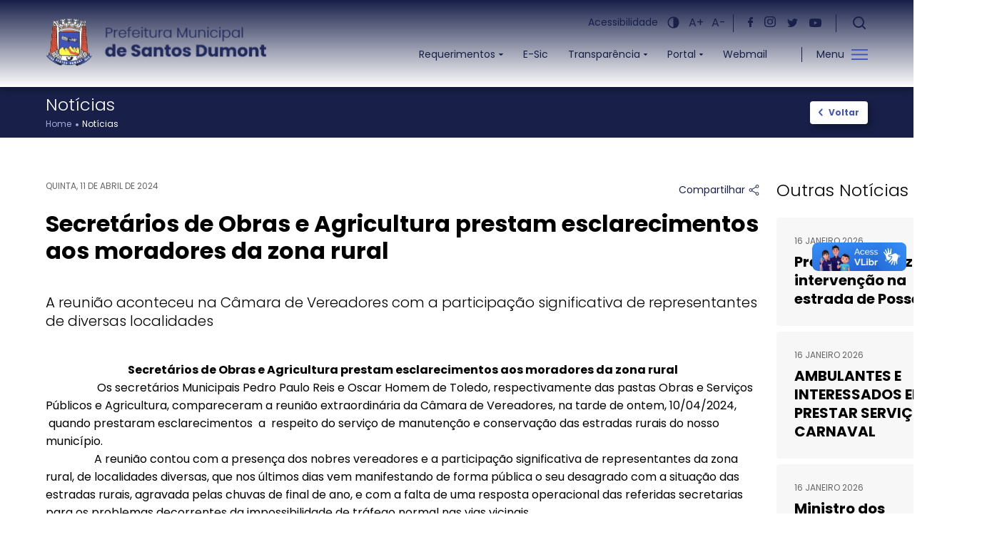

--- FILE ---
content_type: text/html; charset=UTF-8
request_url: https://www.santosdumont.mg.gov.br/noticiasInterna/secretarios-de-obras-e-agricultura-prestam-esclarecimentos-aos-moradores-da-zona-rural
body_size: 31443
content:

<!doctype html>
<html xml:lang="pt-br" lang="pt-br">

<head>
  <meta http-equiv="content-type" content="text/html; charset=utf-8" />
  <meta name="author" content="AM4 - A Internet de Resultados" />
  <meta name="description" content="Site da Prefeitura de Santos Dumont - MG" />
  <meta name="viewport" content="width=device-width, initial-scale=1, maximum-scale=1">

  <link rel="stylesheet" href="https://www.santosdumont.mg.gov.br/assets/fullcalendar/core/main.min.css">
  <link rel="stylesheet" href="https://www.santosdumont.mg.gov.br/assets/fullcalendar/daygrid/main.min.css">

  <link rel="stylesheet" href="https://www.santosdumont.mg.gov.br/styles/slick.css">
  <link href="https://fonts.googleapis.com/css2?family=Poppins:wght@300;400;500;600;700&display=swap" rel="stylesheet">

  <link rel="stylesheet" href="https://cdn.jsdelivr.net/gh/fancyapps/fancybox@3.5.6/dist/jquery.fancybox.min.css" />
  <link rel="stylesheet" href="https://www.santosdumont.mg.gov.br/styles/minify/main.min.css">
  <title>Prefeitura Santos Dumont - Home</title>
  <link rel="stylesheet" href="https://use.fontawesome.com/releases/v5.6.1/css/all.css" integrity="sha384-gfdkjb5BdAXd+lj+gudLWI+BXq4IuLW5IT+brZEZsLFm++aCMlF1V92rMkPaX4PP" crossorigin="anonymous">
  <script src="https://code.jquery.com/jquery-3.4.1.min.js"></script>
  <script src="https://www.santosdumont.mg.gov.br/scripts/functions.js"></script>
  <script src='https://www.google.com/recaptcha/api.js'></script>
	<link href="https://www.santosdumont.mg.gov.br/scripts/light/css/lightbox.css" rel="stylesheet" />
	<link rel="apple-touch-icon" sizes="57x57" href="https://www.santosdumont.mg.gov.br/arquivos/images/favicon/apple-icon-57x57.png">
	<link rel="apple-touch-icon" sizes="60x60" href="https://www.santosdumont.mg.gov.br/arquivos/images/favicon/apple-icon-60x60.png">
	<link rel="apple-touch-icon" sizes="72x72" href="https://www.santosdumont.mg.gov.br/arquivos/images/favicon/apple-icon-72x72.png">
	<link rel="apple-touch-icon" sizes="76x76" href="https://www.santosdumont.mg.gov.br/arquivos/images/favicon/apple-icon-76x76.png">
	<link rel="apple-touch-icon" sizes="114x114" href="https://www.santosdumont.mg.gov.br/arquivos/images/favicon/apple-icon-114x114.png">
	<link rel="apple-touch-icon" sizes="120x120" href="https://www.santosdumont.mg.gov.br/arquivos/images/favicon/apple-icon-120x120.png">
	<link rel="apple-touch-icon" sizes="144x144" href="https://www.santosdumont.mg.gov.br/arquivos/images/favicon/apple-icon-144x144.png">
	<link rel="apple-touch-icon" sizes="152x152" href="https://www.santosdumont.mg.gov.br/arquivos/images/favicon/apple-icon-152x152.png">
	<link rel="apple-touch-icon" sizes="180x180" href="https://www.santosdumont.mg.gov.br/arquivos/images/favicon/apple-icon-180x180.png">
	<link rel="icon" type="image/png" sizes="192x192"  href="https://www.santosdumont.mg.gov.br/arquivos/images/favicon/android-icon-192x192.png">
	<link rel="icon" type="image/png" sizes="32x32" href="https://www.santosdumont.mg.gov.br/arquivos/images/favicon/favicon-32x32.png">
	<link rel="icon" type="image/png" sizes="96x96" href="https://www.santosdumont.mg.gov.br/arquivos/images/favicon/favicon-96x96.png">
	<link rel="icon" type="image/png" sizes="16x16" href="https://www.santosdumont.mg.gov.br/arquivos/images/favicon/favicon-16x16.png">
	<link rel="manifest" href="https://www.santosdumont.mg.gov.br/arquivos/images/favicon/manifest.json">
  <link rel="stylesheet" href="https://cdnjs.cloudflare.com/ajax/libs/lightbox2/2.11.4/css/lightbox.css" integrity="sha512-Woz+DqWYJ51bpVk5Fv0yES/edIMXjj3Ynda+KWTIkGoynAMHrqTcDUQltbipuiaD5ymEo9520lyoVOo9jCQOCA==" crossorigin="anonymous" referrerpolicy="no-referrer" />
  <link rel="stylesheet" href="https://cdnjs.cloudflare.com/ajax/libs/lightbox2/2.11.4/css/lightbox.min.css" integrity="sha512-ZKX+BvQihRJPA8CROKBhDNvoc2aDMOdAlcm7TUQY+35XYtrd3yh95QOOhsPDQY9QnKE0Wqag9y38OIgEvb88cA==" crossorigin="anonymous" referrerpolicy="no-referrer" />
	<meta name="msapplication-TileColor" content="#ffffff">
	<meta name="msapplication-TileImage" content="https://www.santosdumont.mg.gov.br/arquivos/images/favicon/ms-icon-144x144.png">
	<meta name="theme-color" content="#ffffff">

  <!-- Global site tag (gtag.js) - Google Analytics -->
  <script async src="https://www.googletagmanager.com/gtag/js?id=UA-172462292-1"></script>
  <script>
    window.dataLayer = window.dataLayer || [];

    function gtag() {
      dataLayer.push(arguments);
    }
    gtag('js', new Date());
    gtag('config', 'UA-172462292-1');
  </script>

  <!--USERWAY-->
  <script>
    (function(d) {var s = d.createElement("script");
      s.setAttribute("data-account", "xDLdmggxJI");
      s.setAttribute("src", "https://cdn.userway.org/widget.js");
      (d.body || d.head).appendChild(s);
    })(document)
  </script>
  <noscript>Please ensure Javascript is enabled for purposes of <a href="https://userway.org">website
     accessibility</a>
  </noscript>
  <!---------->

  <!-- Google tag (gtag.js) -->
  <script async src="https://www.googletagmanager.com/gtag/js?id=G-HY451P8KK3"></script>
  <script>
    window.dataLayer = window.dataLayer || [];
    function gtag(){dataLayer.push(arguments);}
    gtag('js', new Date());

    gtag('config', 'G-HY451P8KK3');
  </script>

  <!-- Google Tag Manager -->
  <script>
    (function(w,d,s,l,i){w[l]=w[l]||[];w[l].push({'gtm.start':
    new Date().getTime(),event:'gtm.js'});var f=d.getElementsByTagName(s)[0],
    j=d.createElement(s),dl=l!='dataLayer'?'&l='+l:'';j.async=true;j.src=
    'https://www.googletagmanager.com/gtm.js?id='+i+dl;f.parentNode.insertBefore(j,f);
    })(window,document,'script','dataLayer','GTM-P52N6QLB');
  </script>
  <!-- End Google Tag Manager -->
</head>

<body id="top">
  <!-- Google Tag Manager (noscript) -->
  <noscript>
    <iframe src="https://www.googletagmanager.com/ns.html?id=GTM-P52N6QLB" height="0" width="0" style="display:none;visibility:hidden"></iframe>
  </noscript>
  <!-- End Google Tag Manager (noscript) -->

  <!--VLibras-->
  <div vw class="enabled">
    <div vw-access-button class="active"></div>
    <div vw-plugin-wrapper>
      <div class="vw-plugin-top-wrapper"></div>
    </div>
  </div>
  <script src="https://vlibras.gov.br/app/vlibras-plugin.js"></script>
  <script>
    new window.VLibras.Widget('https://vlibras.gov.br/app');
  </script>
  <!--------------------------------------------------------------------->
  
  <div class="scroll" style="display:none">
    <a href="#top" class="scroll__link">
      <svg xmlns="http://www.w3.org/2000/svg" width="16.243" height="9.621" viewBox="0 0 16.243 9.621">
        <path id="Caminho_2023" data-name="Caminho 2023" d="M12,0,6,6,0,0" transform="translate(14.121 7.5) rotate(180)" fill="none" stroke="#fff" stroke-linecap="round" stroke-linejoin="round" stroke-miterlimit="10" stroke-width="3" />
      </svg>
    </a>
  </div>
  <header class="header">
    <div class="center">
      <div class="header__wrapper">
        <div class="logo-header">
          <a href="https://www.santosdumont.mg.gov.br/index.php" class="logo-header__link">
            <img src="https://www.santosdumont.mg.gov.br/images/logo.png" alt="Logomarca da Prefeitura Municipal de Santos Dumont" class="logo-header__image">
          </a>
        </div>
        <div class="header__content">
          <nav class="navigation-top">
            <ul class="navigation-top__list">
              <li class="navigation-top__item">
                <a href="" class="navigation-top__link">Acessibilidade</a>
              </li>
              <li class="navigation-top__item">
                <div class="accessibility">
                  <ul class="accessibility__list">
                    <li class="accessibility__item">
                      <a href="#altocontraste" id="altocontraste" accesskey="3" onClick="window.toggleContrast()" onKeyDown="window.toggleContrast()" class="accessibility__link">
                        <svg xmlns="http://www.w3.org/2000/svg" width="23" height="23" viewBox="0 0 23 23">
                          <g id="Page-1" transform="translate(11.502 -0.002) rotate(45)">
                            <g id="Dribbble-Light-Preview" transform="translate(0 0.003)">
                              <g id="icons" transform="translate(0 0)">
                                <path id="contrast-_908_" data-name="contrast-[#908]" d="M96.732,4051.735a6.505,6.505,0,0,1-9.2-9.2l.037-.035,9.2,9.2-.036.037m1.543.728a8.137,8.137,0,0,0,1.277-8.657,7.5,7.5,0,0,0-4.092-4.092,8.138,8.138,0,0,0-9.042,1.635l-.036.036a8.132,8.132,0,0,0,11.5,11.5l.036-.037h0c.124-.125.243-.252.358-.386" transform="translate(-84 -4039.003)" fill-rule="evenodd" />
                              </g>
                            </g>
                          </g>
                        </svg>
                      </a>
                    </li>
                    <li class="accessibility__item">
                      <button type="button" id="btnPlus" class="accessibility__button">
                        <svg xmlns="http://www.w3.org/2000/svg" width="22" height="23" viewBox="0 0 22 23">
                          <text id="A_" data-name="A+" transform="translate(0 17)" font-size="16" font-family="Poppins-Regular, Poppins">
                            <tspan x="0" y="0">A+</tspan>
                          </text>
                        </svg>
                      </button>
                    </li>
                    <li class="accessibility__item">
                      <button type="button" id="btnMenus" class="accessibility__button">
                        <svg xmlns="http://www.w3.org/2000/svg" width="20" height="23" viewBox="0 0 20 23">
                          <text id="A-" transform="translate(0 17)" font-size="16" font-family="Poppins-Regular, Poppins">
                            <tspan x="0" y="0">A-</tspan>
                          </text>
                        </svg>
                      </button>
                    </li>
                  </ul>
                </div>
              </li>
              <li class="navigation-top__item">
                <div class="social-media">
                  <ul class="social-media__list">
                    <li class="social-media__item">
                      <a href="" class="social-media__link" target="_blank">
                        <svg id="facebook-logo" xmlns="http://www.w3.org/2000/svg" width="7.427" height="13.737" viewBox="0 0 7.427 13.737">
                          <path id="Caminho_11" data-name="Caminho 11" d="M29.224,0,27.443,0a3.128,3.128,0,0,0-3.295,3.381V4.939H22.357a.28.28,0,0,0-.28.28V7.478a.28.28,0,0,0,.28.28h1.791v5.7a.28.28,0,0,0,.28.28h2.337a.28.28,0,0,0,.28-.28v-5.7h2.094a.28.28,0,0,0,.28-.28V5.219a.28.28,0,0,0-.28-.28H27.045V3.618c0-.635.151-.957.979-.957h1.2a.28.28,0,0,0,.28-.28V.283A.28.28,0,0,0,29.224,0Z" transform="translate(-22.077)" />
                        </svg>
                      </a>
                    </li>
                    <li class="social-media__item">
                      <a href="" class="social-media__link" target="_blank">
                        <svg id="instagram" xmlns="http://www.w3.org/2000/svg" width="15.429" height="15.432" viewBox="0 0 15.429 15.432">
                          <path id="Caminho_1959" data-name="Caminho 1959" d="M15.838,4.537a5.639,5.639,0,0,0-.359-1.872A3.953,3.953,0,0,0,13.221.407,5.653,5.653,0,0,0,11.349.048C10.523.009,10.261,0,8.166,0S5.809.009,4.986.045A5.64,5.64,0,0,0,3.114.4,3.765,3.765,0,0,0,1.745,1.3,3.8,3.8,0,0,0,.856,2.662,5.654,5.654,0,0,0,.5,4.534C.458,5.36.449,5.622.449,7.717s.009,2.357.045,3.18A5.638,5.638,0,0,0,.853,12.77,3.952,3.952,0,0,0,3.11,15.028a5.654,5.654,0,0,0,1.872.359c.823.036,1.085.045,3.18.045s2.357-.009,3.18-.045a5.637,5.637,0,0,0,1.872-.359,3.947,3.947,0,0,0,2.258-2.258,5.658,5.658,0,0,0,.359-1.872c.036-.823.045-1.085.045-3.18s0-2.357-.039-3.18Zm-1.39,6.3a4.23,4.23,0,0,1-.265,1.432,2.56,2.56,0,0,1-1.465,1.465A4.245,4.245,0,0,1,11.286,14c-.814.036-1.058.045-3.117.045S5.863,14.036,5.052,14a4.228,4.228,0,0,1-1.432-.265,2.375,2.375,0,0,1-.886-.576,2.4,2.4,0,0,1-.576-.886,4.245,4.245,0,0,1-.265-1.432c-.036-.814-.045-1.058-.045-3.117s.009-2.306.045-3.117a4.228,4.228,0,0,1,.265-1.432,2.346,2.346,0,0,1,.579-.886,2.4,2.4,0,0,1,.886-.576,4.248,4.248,0,0,1,1.432-.265C5.869,1.411,6.113,1.4,8.172,1.4s2.306.009,3.117.045a4.23,4.23,0,0,1,1.432.265,2.373,2.373,0,0,1,.886.576,2.4,2.4,0,0,1,.576.886,4.247,4.247,0,0,1,.265,1.432c.036.814.045,1.058.045,3.117s-.009,2.3-.045,3.114Zm0,0" transform="translate(-0.449 0)" />
                          <path id="Caminho_1960" data-name="Caminho 1960" d="M128.913,124.5a3.964,3.964,0,1,0,3.964,3.964A3.965,3.965,0,0,0,128.913,124.5Zm0,6.536a2.571,2.571,0,1,1,2.571-2.571A2.572,2.572,0,0,1,128.913,131.036Zm0,0" transform="translate(-121.196 -120.747)" />
                          <path id="Caminho_1961" data-name="Caminho 1961" d="M364.3,89.527a.926.926,0,1,1-.926-.925A.926.926,0,0,1,364.3,89.527Zm0,0" transform="translate(-351.537 -85.931)" />
                        </svg>
                      </a>
                    </li>
                    <li class="social-media__item">
                      <a href="" class="social-media__link" target="_blank">
                        <svg id="twitter-logo-silhouette" xmlns="http://www.w3.org/2000/svg" width="15.234" height="12.374" viewBox="0 0 15.234 12.374">
                          <g id="Grupo_26" data-name="Grupo 26" transform="translate(0 0)">
                            <path id="Caminho_16" data-name="Caminho 16" d="M15.235,58.905a6.241,6.241,0,0,1-1.794.492,3.138,3.138,0,0,0,1.374-1.728,6.3,6.3,0,0,1-1.986.759A3.128,3.128,0,0,0,7.5,61.277a8.872,8.872,0,0,1-6.441-3.265,3.129,3.129,0,0,0,.967,4.171,3.126,3.126,0,0,1-1.416-.392v.039a3.128,3.128,0,0,0,2.506,3.064A3.165,3.165,0,0,1,2.3,65a3,3,0,0,1-.588-.058,3.127,3.127,0,0,0,2.919,2.17A6.27,6.27,0,0,1,.746,68.452,6.642,6.642,0,0,1,0,68.409a8.834,8.834,0,0,0,4.79,1.406,8.83,8.83,0,0,0,8.891-8.891l-.01-.4A6.24,6.24,0,0,0,15.235,58.905Z" transform="translate(-0.001 -57.441)" />
                          </g>
                        </svg>
                      </a>
                    </li>
                    <li class="social-media__item">
                      <a href="" class="social-media__link" target="_blank">
                        <svg xmlns="http://www.w3.org/2000/svg" width="17.27" height="12.092" viewBox="0 0 17.27 12.092">
                          <path id="youtube_3_" data-name="youtube (3)" d="M16.915-4.19a2.164,2.164,0,0,0-1.522-1.522,50.551,50.551,0,0,0-6.757-.37,52.521,52.521,0,0,0-6.757.356A2.207,2.207,0,0,0,.356-4.19,22.8,22.8,0,0,0,0-.036,22.714,22.714,0,0,0,.356,4.118,2.164,2.164,0,0,0,1.879,5.64a50.643,50.643,0,0,0,6.757.37,52.521,52.521,0,0,0,6.757-.356,2.164,2.164,0,0,0,1.522-1.522,22.806,22.806,0,0,0,.356-4.154,21.641,21.641,0,0,0-.356-4.168Zm-10,6.743V-2.625l4.5,2.589Zm0,0" transform="translate(-0.001 6.082)" />
                        </svg>
                      </a>
                    </li>
                  </ul>
                </div>
              </li>
              <li class="navigation-top__item">
                <div class="search-top">
                  <button class="search-top__button">
                    <svg id="Layer_2" data-name="Layer 2" xmlns="http://www.w3.org/2000/svg" width="24" height="24" viewBox="0 0 24 24">
                      <g id="search">
                        <rect id="Retângulo_924" data-name="Retângulo 924" width="24" height="24" fill="#202a5c" opacity="0" />
                        <path id="Caminho_1969" data-name="Caminho 1969" d="M20.71,19.29l-3.4-3.39A7.92,7.92,0,0,0,19,11a8,8,0,1,0-8,8,7.92,7.92,0,0,0,4.9-1.69l3.39,3.4a1,1,0,1,0,1.42-1.42ZM5,11a6,6,0,1,1,6,6,6,6,0,0,1-6-6Z" fill="#202a5c" />
                      </g>
                    </svg>
                  </button>
                  <div class="search-top__content">
                    <form class="search-top__form" method="post" action="https://www.santosdumont.mg.gov.br/resultado-busca">
                      <div class="search-top__group">
                        <input type="text" class="search-top__input" placeholder="Buscar . . ." name="palavra_busca">
                        <button type="submit" class="search-top__submit">
                          <svg id="Layer" enable-background="new 0 0 64 64" width="18" viewBox="0 0 64 64" xmlns="http://www.w3.org/2000/svg">
                            <path d="m37.38 12.552c-.799-.761-2.064-.731-2.828.068-.762.8-.731 2.066.068 2.828l15.341 14.552h-39.961c-1.104 0-2 .896-2 2s.896 2 2 2h39.892l-15.272 14.552c-.8.762-.83 2.028-.068 2.828.393.412.921.62 1.448.62.496 0 .992-.183 1.38-.552l17.445-16.625c.758-.758 1.175-1.76 1.175-2.823s-.417-2.065-1.21-2.858z" />
                          </svg>
                        </button>
                      </div>
                    </form>
                  </div>
                </div>
              </li>
            </ul>
          </nav>
          <nav class="navigation">
            <ul class="navigation__list">

                                <li class="navigation__item">
                    

                                          <a href="https://www.santosdumont.mg.gov.br/requerimentos-e-publicacoes" class="navigation__link"> Requerimentos</a>
                                          <svg xmlns="http://www.w3.org/2000/svg" width="5.4" height="3.375" viewBox="0 0 5.4 3.375">
                        <path id="Caminho_1968" data-name="Caminho 1968" d="M10.916,13.265s0-.009.008-.014l2.356-2.6a.406.406,0,0,0,0-.531l0,0a.316.316,0,0,0-.24-.115H8.323a.32.32,0,0,0-.244.119h0a.406.406,0,0,0,0,.531l2.362,2.617a.313.313,0,0,0,.477,0Z" transform="translate(-7.979 -10)" />
                      </svg>
                      <ul class="submenu">
                                                  <li class="submenu__item menuECB7C84C8B8E0A01CCA960F385B613E0">
                            <a href="https://santosdumont.flowdocs.com.br/public/home" class="submenu__link" target="_blank">Protocolo</a>
                          </li>


                          
                                                  <li class="submenu__item menu21AA7D762FB8862E4AFC3BE3CE37C5B5">
                            <a href="arquivos/files/autorizacao-rps.pdf" class="submenu__link" target="_blank">Autorização RPS</a>
                          </li>


                          
                                                  <li class="submenu__item menu92BCCA04934B3DA9FE94ACC2B3DCED55">
                            <a href="https://www.santosdumont.mg.gov.br/recadastramento" class="submenu__link" target="_self">Recadastramento</a>
                          </li>


                          
                                                  <li class="submenu__item menu887D4B75F9C87D875875D39820A30E38">
                            <a href="https://www.santosdumont.mg.gov.br/formulario-requerimento" class="submenu__link" target="_self">ITBI Web</a>
                          </li>


                          
                                                  <li class="submenu__item menu887D4B75F9C87D875875D39820A30E32">
                            <a href="https://www.santosdumont.mg.gov.br/arquivos/files/PropostaEletronica.zip" class="submenu__link" target="_self">Proposta Eletrônica</a>
                          </li>


                          
                                                  <li class="submenu__item menu75399183D3340521135459A396C8EF2A">
                            <a href="https://santosdumont.flowdocs.com.br/credentials/login" class="submenu__link" target="_blank">Acesso Restrito</a>
                          </li>


                          
                                              </ul>
                                      </li>
                                <li class="navigation__item">
                    

                                          <a href="https://santosdumont.flowdocs.com.br/public/home/group/4" class="navigation__link"> E-Sic</a>
                                      </li>
                                <li class="navigation__item">
                    

                                          <a href="https://www.santosdumont.mg.gov.br/conteudo/transparencia" class="navigation__link"> Transparência</a>
                                          <svg xmlns="http://www.w3.org/2000/svg" width="5.4" height="3.375" viewBox="0 0 5.4 3.375">
                        <path id="Caminho_1968" data-name="Caminho 1968" d="M10.916,13.265s0-.009.008-.014l2.356-2.6a.406.406,0,0,0,0-.531l0,0a.316.316,0,0,0-.24-.115H8.323a.32.32,0,0,0-.244.119h0a.406.406,0,0,0,0,.531l2.362,2.617a.313.313,0,0,0,.477,0Z" transform="translate(-7.979 -10)" />
                      </svg>
                      <ul class="submenu">
                                                  <li class="submenu__item menuA56D1F7686D6DCB8C00521803A325066">
                            <a href="http://www.mgcidades.com.br/index?option=com_contpubl&idcid=316070&mgcidades=1&" class="submenu__link" target="_blank">Transparência Municipal</a>
                          </li>


                          
                                                  <li class="submenu__item menuA93BE27A4DB336206594CD0D411AA227">
                            <a href="http://www.transparencia.mg.gov.br/" class="submenu__link" target="_blank">Transparência do Estado</a>
                          </li>


                          
                                                  <li class="submenu__item menuE9E7C9984B892D8F7331B594C2A624A9">
                            <a href="http://www.portaldatransparencia.gov.br/" class="submenu__link" target="_blank">Transparência da União</a>
                          </li>


                          
                                                  <li class="submenu__item menuD9A30A35BE2EC504569FC756F6F3AD07">
                            <a href="https://fiscalizandocomtce.tce.mg.gov.br/#/inicio" class="submenu__link" target="_blank">Minas Transparente</a>
                          </li>


                          
                                                  <li class="submenu__item menu8FE53CA8044AF50DFA3B553DF42C31DC">
                            <a href="https://leismunicipais.com.br/prefeitura/mg/santosdumont" class="submenu__link" target="_blank">Leis Municipais</a>
                          </li>


                          
                                                  <li class="submenu__item menu533EDF4AC3A435B07DE6C2AC3BFF6C88">
                            <a href="https://www.diariomunicipal.com.br/amm-mg/pesquisar" class="submenu__link" target="_blank">Diário Oficial - DOEM</a>
                          </li>


                          
                                                  <li class="submenu__item menuA3DFA7F949CB83B3A02440C6E60388F6">
                            <a href="https://www.santosdumont.mg.gov.br/transparencia-editais?tipo=aviso-de-dispensa" class="submenu__link" target="_self">Aviso de Dispensa</a>
                          </li>


                          
                                                  <li class="submenu__item menuE57337707BCE3A20F33F565A1F994F2C">
                            <a href="https://www.santosdumont.mg.gov.br/transparencia-editais?tipo=extratos-de-contratos" class="submenu__link" target="_self">Extratos de Contratos</a>
                          </li>


                          
                                                  <li class="submenu__item menu73BB5AA920AE439BF64380402D250BC8">
                            <a href="https://www.santosdumont.mg.gov.br/transparencia-editais" class="submenu__link" target="_self">Licitações</a>
                          </li>


                          
                                              </ul>
                                      </li>
                                <li class="navigation__item">
                    

                                          <a href="https://www.santosdumont.mg.gov.br/portais" class="navigation__link"> Portal</a>
                                          <svg xmlns="http://www.w3.org/2000/svg" width="5.4" height="3.375" viewBox="0 0 5.4 3.375">
                        <path id="Caminho_1968" data-name="Caminho 1968" d="M10.916,13.265s0-.009.008-.014l2.356-2.6a.406.406,0,0,0,0-.531l0,0a.316.316,0,0,0-.24-.115H8.323a.32.32,0,0,0-.244.119h0a.406.406,0,0,0,0,.531l2.362,2.617a.313.313,0,0,0,.477,0Z" transform="translate(-7.979 -10)" />
                      </svg>
                      <ul class="submenu">
                                                  <li class="submenu__item menu03C8B9EB153760F0816B165C29E23C64">
                            <a href="https://www.santosdumont.mg.gov.br/portais-portal-fonecedor" class="submenu__link" target="_self">Portal do Fornecedor</a>
                          </li>


                          
                                                  <li class="submenu__item menuAEF194252B310C1E5C03E600E902F222">
                            <a href="http://www.portalservidormg.com.br/login?afterLogin=http://portalservidormg.com.br/PSND" class="submenu__link" target="_blank">Portal do Servidor</a>
                          </li>


                          
                                                  <li class="submenu__item menu6F3179CCA3EE7365B35E796D23899399">
                            <a href="https://www.santosdumont.mg.gov.br/portais-portal-servicos" class="submenu__link" target="_self">Portal de Serviços</a>
                          </li>


                          <script>
                              $(".menu6F3179CCA3EE7365B35E796D23899399").remove();
                            </script>
                            <li class="submenu__item--second">
                              <input type="checkbox" class="submenu__check" id="portal-servicos1">
                              <label for="portal-servicos1" class="submenu__label-check">

                                <a href="https://www.santosdumont.mg.gov.br/portais-portal-servicos" class="submenu__link">Portal de Serviços</a>

                                <svg xmlns="http://www.w3.org/2000/svg" width="5.4" height="3.375" viewBox="0 0 5.4 3.375">
                                  <path id="Caminho_1968" data-name="Caminho 1968" d="M10.916,13.265s0-.009.008-.014l2.356-2.6a.406.406,0,0,0,0-.531l0,0a.316.316,0,0,0-.24-.115H8.323a.32.32,0,0,0-.244.119h0a.406.406,0,0,0,0,.531l2.362,2.617a.313.313,0,0,0,.477,0Z" transform="translate(-7.979 -10)" />
                                </svg>
                              </label>
                              <ul class="submenu--second">
                                
                                  <li class="submenu__item">
                                    <a href="http://www.adpmnet.com.br/index?option=com_tributos&brasao=P316070.GIF&dsorgao=Prefeitura+Municipal+de+Santos+Dumont&dsufe=Estado+de+Minas+Gerais&idorg=55" class="submenu__link" target="_blank">IPTU</a>
                                  </li>
                                
                                  <li class="submenu__item">
                                    <a href="http://pmsantosdumont.redemunicipal.net.br:8080/issweb/home" class="submenu__link" target="_blank">Nota Fiscal Eletrônica</a>
                                  </li>
                                
                                  <li class="submenu__item">
                                    <a href="https://www.santosdumont.mg.gov.br/portais-portal-servicos-plano-diretor" class="submenu__link" target="_self">Plano diretor</a>
                                  </li>
                                                              </ul>
                            </li>
                          
                                                  <li class="submenu__item menu2E0C31A4ACF2A959D9642F1CFCE94AB4">
                            <a href="https://www.santosdumont.mg.gov.br/portais-portal-emprego" class="submenu__link" target="_self">Portal de Empregos</a>
                          </li>


                          
                                                  <li class="submenu__item menu1305FF79A74CA46A1112770953802ADC">
                            <a href="https://docs.google.com/spreadsheets/d/1nZ976PFaVo5-jWT9L3vJ3K5lIZDB6X1GGbgIYyurXBo/edit?usp=drive_link" class="submenu__link" target="_blank">Medicamentos Policlínica</a>
                          </li>


                          
                                              </ul>
                                      </li>
                                <li class="navigation__item">
                    

                                          <a href="https://www.santosdumont.mg.gov.br/webmail" class="navigation__link"> Webmail</a>
                                      </li>
              




              

                  <li class="navigation__item--mobile">
                    Cidade                                           <svg xmlns="http://www.w3.org/2000/svg" width="5.4" height="3.375" viewBox="0 0 5.4 3.375">
                        <path id="Caminho_1968" data-name="Caminho 1968" d="M10.916,13.265s0-.009.008-.014l2.356-2.6a.406.406,0,0,0,0-.531l0,0a.316.316,0,0,0-.24-.115H8.323a.32.32,0,0,0-.244.119h0a.406.406,0,0,0,0,.531l2.362,2.617a.313.313,0,0,0,.477,0Z" transform="translate(-7.979 -10)" />
                      </svg>
                      <ul class="submenu">
                      
                                               <li class="submenu__item">                           <a href="https://www.santosdumont.mg.gov.br/cidade-municipio" class="submenu__link" target="_self" style="z-index:9999;">Município</a>
                           </li>                                                <li class="submenu__item">                           <a href="https://www.santosdumont.mg.gov.br/cidade-historico" class="submenu__link" target="_self" style="z-index:9999;">Histórico</a>
                           </li>                                                <li class="submenu__item">                           <a href="https://www.santosdumont.mg.gov.br/cidade-executivo" class="submenu__link" target="_self" style="z-index:9999;">Executivo</a>
                           </li>                                                <li class="submenu__item">                           <a href="https://www.santosdumont.mg.gov.br/cidade-projeto-e-obras" class="submenu__link" target="_self" style="z-index:9999;">Projetos e Obras</a>
                           </li>                                                <li class="submenu__item">                           <a href="https://www.santosdumont.mg.gov.br/cidade-calendario-de-eventos" class="submenu__link" target="_self" style="z-index:9999;">Calendário de Eventos</a>
                           </li>                                                <li class="submenu__item">                           <a href="https://drive.google.com/file/d/1M9XHBau3APKKrWF-_IVHAav6HpXJdJXE/view?usp=drive_link" class="submenu__link" target="_blank" style="z-index:9999;">Calendário Municipal </a>
                           </li>                                                <li class="submenu__item">                           <a href="https://www.santosdumont.mg.gov.br/cidade-turismo" class="submenu__link" target="_self" style="z-index:9999;">Turismo e Lazer</a>
                           </li>                                             </ul>                                     </li>
              

                  <li class="navigation__item--mobile">
                    Ações e Programas                                           <svg xmlns="http://www.w3.org/2000/svg" width="5.4" height="3.375" viewBox="0 0 5.4 3.375">
                        <path id="Caminho_1968" data-name="Caminho 1968" d="M10.916,13.265s0-.009.008-.014l2.356-2.6a.406.406,0,0,0,0-.531l0,0a.316.316,0,0,0-.24-.115H8.323a.32.32,0,0,0-.244.119h0a.406.406,0,0,0,0,.531l2.362,2.617a.313.313,0,0,0,.477,0Z" transform="translate(-7.979 -10)" />
                      </svg>
                      <ul class="submenu">
                      
                                               <li class="submenu__item">                           <a href="https://www.santosdumont.mg.gov.br/acoes-e-programas" class="submenu__link" target="_self" style="z-index:9999;">Ações e programas</a>
                           </li>                                                <li class="submenu__item">                           <a href="https://www.santosdumont.mg.gov.br/PMGIRS" class="submenu__link" target="_self" style="z-index:9999;">PMGIRS</a>
                           </li>                                                <li class="submenu__item">                           <a href="https://www.santosdumont.mg.gov.br/cadastro-de-animal-para-cirurgia" class="submenu__link" target="_self" style="z-index:9999;">Castramovel 01/2024</a>
                           </li>                                             </ul>                                     </li>
              

                  <li class="navigation__item--mobile">
                    Administração                                           <svg xmlns="http://www.w3.org/2000/svg" width="5.4" height="3.375" viewBox="0 0 5.4 3.375">
                        <path id="Caminho_1968" data-name="Caminho 1968" d="M10.916,13.265s0-.009.008-.014l2.356-2.6a.406.406,0,0,0,0-.531l0,0a.316.316,0,0,0-.24-.115H8.323a.32.32,0,0,0-.244.119h0a.406.406,0,0,0,0,.531l2.362,2.617a.313.313,0,0,0,.477,0Z" transform="translate(-7.979 -10)" />
                      </svg>
                      <ul class="submenu">
                      
                                               <li class="submenu__item">                           <a href="arquivos/files/estrutura_organizacional.pdf" class="submenu__link" target="_blank" style="z-index:9999;">Estrutura Organizacional</a>
                           </li>                                                <li class="submenu__item">                           <a href="https://www.santosdumont.mg.gov.br/administracao-gabinete" class="submenu__link" target="_self" style="z-index:9999;">Gabinete</a>
                           </li>                                                <li class="submenu__item">                           <a href="https://www.santosdumont.mg.gov.br/administracao-secretarias" class="submenu__link" target="_self" style="z-index:9999;">Secretarias</a>
                           </li>                                             </ul>                                     </li>
              

                  <li class="navigation__item--mobile">
                    Mídias                                           <svg xmlns="http://www.w3.org/2000/svg" width="5.4" height="3.375" viewBox="0 0 5.4 3.375">
                        <path id="Caminho_1968" data-name="Caminho 1968" d="M10.916,13.265s0-.009.008-.014l2.356-2.6a.406.406,0,0,0,0-.531l0,0a.316.316,0,0,0-.24-.115H8.323a.32.32,0,0,0-.244.119h0a.406.406,0,0,0,0,.531l2.362,2.617a.313.313,0,0,0,.477,0Z" transform="translate(-7.979 -10)" />
                      </svg>
                      <ul class="submenu">
                      
                                               <li class="submenu__item">                           <a href="https://www.santosdumont.mg.gov.br/midia-galeria" class="submenu__link" target="_self" style="z-index:9999;">Galeria de fotos</a>
                           </li>                                                <li class="submenu__item">                           <a href="https://www.santosdumont.mg.gov.br/midia-eventos" class="submenu__link" target="_self" style="z-index:9999;">Eventos Realizados</a>
                           </li>                                                <li class="submenu__item">                           <a href="https://www.santosdumont.mg.gov.br/midia-videos" class="submenu__link" target="_self" style="z-index:9999;">Vídeos</a>
                           </li>                                             </ul>                                     </li>
              

                  <li class="navigation__item--mobile">
                    Contato                                           <svg xmlns="http://www.w3.org/2000/svg" width="5.4" height="3.375" viewBox="0 0 5.4 3.375">
                        <path id="Caminho_1968" data-name="Caminho 1968" d="M10.916,13.265s0-.009.008-.014l2.356-2.6a.406.406,0,0,0,0-.531l0,0a.316.316,0,0,0-.24-.115H8.323a.32.32,0,0,0-.244.119h0a.406.406,0,0,0,0,.531l2.362,2.617a.313.313,0,0,0,.477,0Z" transform="translate(-7.979 -10)" />
                      </svg>
                      <ul class="submenu">
                      
                                               <li class="submenu__item">                           <a href="https://www.santosdumont.mg.gov.br/contato-falePrefeitura" class="submenu__link" target="_self" style="z-index:9999;">Fale com a Prefeitura</a>
                           </li>                                                <li class="submenu__item">                           <a href="https://www.santosdumont.mg.gov.br/contato-ouvidoria" class="submenu__link" target="_self" style="z-index:9999;">Ouvidoria</a>
                           </li>                                                <li class="submenu__item">                           <a href="https://docs.google.com/spreadsheets/d/1C4UJ_YKQOxKoAdEaZLrOdLPQOab0iQe3/edit?usp=sharing&ouid=104487360910984940618&rtpof=true&sd=true" class="submenu__link" target="_blank" style="z-index:9999;">Telefones Úteis</a>
                           </li>                                                <li class="submenu__item">                           <a href="https://docs.google.com/spreadsheets/d/197W_ARwVFGo1f5TdHBLyZUHwZ105UhwrvcXAZN_fpeA/edit?gid=0#gid=0" class="submenu__link" target="_blank" style="z-index:9999;">Ramais Internos</a>
                           </li>                                                <li class="submenu__item">                           <a href="https://www.santosdumont.mg.gov.br/formulario-de-denuncia" class="submenu__link" target="_self" style="z-index:9999;">Denuncia Servidor</a>
                           </li>                                             </ul>                                     </li>
              

                  <li class="navigation__item--mobile">
                    Cultura                                           <svg xmlns="http://www.w3.org/2000/svg" width="5.4" height="3.375" viewBox="0 0 5.4 3.375">
                        <path id="Caminho_1968" data-name="Caminho 1968" d="M10.916,13.265s0-.009.008-.014l2.356-2.6a.406.406,0,0,0,0-.531l0,0a.316.316,0,0,0-.24-.115H8.323a.32.32,0,0,0-.244.119h0a.406.406,0,0,0,0,.531l2.362,2.617a.313.313,0,0,0,.477,0Z" transform="translate(-7.979 -10)" />
                      </svg>
                      <ul class="submenu">
                      
                                               <li class="submenu__item">                           <a href="https://forms.gle/GvhxS1uVSPMSotN79" class="submenu__link" target="_blank" style="z-index:9999;">Cadastro</a>
                           </li>                                                <li class="submenu__item">                           <a href="https://drive.google.com/drive/folders/17xf45ReAFKIoYq6KnIqwoBov_2P5OTu5" class="submenu__link" target="_blank" style="z-index:9999;">Aldir BLanc</a>
                           </li>                                                <li class="submenu__item">                           <a href="/arquivos/files/Consulta Popular Lei Paulo Gustavo.pdf" class="submenu__link" target="_blank" style="z-index:9999;">Paulo Gustavo</a>
                           </li>                                                <li class="submenu__item">                           <a href="/arquivos/files/Edital-Eugenio-Xavier-assinado.pdf" class="submenu__link" target="_blank" style="z-index:9999;">Eugênio Xavier</a>
                           </li>                                                <li class="submenu__item">                           <a href="arquivos/files/EDITAL-EUGENIO-XAVIER-2023.pdf" class="submenu__link" target="_blank" style="z-index:9999;">Resultado: E. Xavier</a>
                           </li>                                                <li class="submenu__item">                           <a href="arquivos/files/Resultado dos recursos Eugênio Xavier.pdf" class="submenu__link" target="_blank" style="z-index:9999;">Resultado Recurso: E. Xavier</a>
                           </li>                                                <li class="submenu__item">                           <a href="arquivos/files/RESULTADO FINAL EUGENIO XAVIER.pdf" class="submenu__link" target="_blank" style="z-index:9999;">Resultado Final: E. Xavier</a>
                           </li>                                                <li class="submenu__item">                           <a href="https://docs.google.com/forms/d/e/1FAIpQLSfi7aY19rdRNn00I-J7NJvTut2bLzzIz4Yo4KrASMl2kK2TRQ/viewform" class="submenu__link" target="_blank" style="z-index:9999;">CEMAM 2026</a>
                           </li>                                             </ul>                                     </li>
              

                  <li class="navigation__item--mobile">
                                      </li>
              

                  <li class="navigation__item--mobile">
                    Outros                                           <svg xmlns="http://www.w3.org/2000/svg" width="5.4" height="3.375" viewBox="0 0 5.4 3.375">
                        <path id="Caminho_1968" data-name="Caminho 1968" d="M10.916,13.265s0-.009.008-.014l2.356-2.6a.406.406,0,0,0,0-.531l0,0a.316.316,0,0,0-.24-.115H8.323a.32.32,0,0,0-.244.119h0a.406.406,0,0,0,0,.531l2.362,2.617a.313.313,0,0,0,.477,0Z" transform="translate(-7.979 -10)" />
                      </svg>
                      <ul class="submenu">
                      
                                               <li class="submenu__item">                           <a href="https://www.santosdumont.mg.gov.br/covid19" class="submenu__link" target="_self" style="z-index:9999;">not-COVID-19</a>
                           </li>                                                <li class="submenu__item">                           <a href="https://www.santosdumont.mg.gov.br/concursos" class="submenu__link" target="_self" style="z-index:9999;">Concursos</a>
                           </li>                                                <li class="submenu__item">                           <a href="https://www.santosdumont.mg.gov.br/noticias" class="submenu__link" target="_self" style="z-index:9999;">Notícias</a>
                           </li>                                                <li class="submenu__item">                           <a href="https://www.santosdumont.mg.gov.br/conteudo/covid-19" class="submenu__link" target="_self" style="z-index:9999;">Covid-19</a>
                           </li>                                             </ul>                                     </li>
              


              <li class="navigation__item--mobile">
                <ul class="navigation-top__list">
                  <li class="navigation-top__item">
                    <a href="" class="navigation-top__link">Acessibilidade</a>
                  </li>
                  <li class="navigation-top__item">
                    <div class="accessibility">
                      <ul class="accessibility__list">
                        <li class="accessibility__item">
                          <a href="#altocontraste" id="altocontraste" accesskey="3" onClick="window.toggleContrast()" onKeyDown="window.toggleContrast()" class="accessibility__link">
                            <svg xmlns="http://www.w3.org/2000/svg" width="23" height="23" viewBox="0 0 23 23">
                              <g id="Page-1" transform="translate(11.502 -0.002) rotate(45)">
                                <g id="Dribbble-Light-Preview" transform="translate(0 0.003)">
                                  <g id="icons" transform="translate(0 0)">
                                    <path id="contrast-_908_" data-name="contrast-[#908]" d="M96.732,4051.735a6.505,6.505,0,0,1-9.2-9.2l.037-.035,9.2,9.2-.036.037m1.543.728a8.137,8.137,0,0,0,1.277-8.657,7.5,7.5,0,0,0-4.092-4.092,8.138,8.138,0,0,0-9.042,1.635l-.036.036a8.132,8.132,0,0,0,11.5,11.5l.036-.037h0c.124-.125.243-.252.358-.386" transform="translate(-84 -4039.003)" fill-rule="evenodd" />
                                  </g>
                                </g>
                              </g>
                            </svg>
                          </a>
                        </li>
                      </ul>
                    </div>
                  </li>
                  <li class="navigation-top__item">
                    <div class="social-media">
                      <ul class="social-media__list">
                        <li class="social-media__item">
                          <a href="" class="social-media__link" target="_blank">
                            <svg id="facebook-logo" xmlns="http://www.w3.org/2000/svg" width="7.427" height="13.737" viewBox="0 0 7.427 13.737">
                              <path id="Caminho_11" data-name="Caminho 11" d="M29.224,0,27.443,0a3.128,3.128,0,0,0-3.295,3.381V4.939H22.357a.28.28,0,0,0-.28.28V7.478a.28.28,0,0,0,.28.28h1.791v5.7a.28.28,0,0,0,.28.28h2.337a.28.28,0,0,0,.28-.28v-5.7h2.094a.28.28,0,0,0,.28-.28V5.219a.28.28,0,0,0-.28-.28H27.045V3.618c0-.635.151-.957.979-.957h1.2a.28.28,0,0,0,.28-.28V.283A.28.28,0,0,0,29.224,0Z" transform="translate(-22.077)" />
                            </svg>
                          </a>
                        </li>
                        <li class="social-media__item">
                          <a href="" class="social-media__link" target="_blank">
                            <svg id="instagram" xmlns="http://www.w3.org/2000/svg" width="15.429" height="15.432" viewBox="0 0 15.429 15.432">
                              <path id="Caminho_1959" data-name="Caminho 1959" d="M15.838,4.537a5.639,5.639,0,0,0-.359-1.872A3.953,3.953,0,0,0,13.221.407,5.653,5.653,0,0,0,11.349.048C10.523.009,10.261,0,8.166,0S5.809.009,4.986.045A5.64,5.64,0,0,0,3.114.4,3.765,3.765,0,0,0,1.745,1.3,3.8,3.8,0,0,0,.856,2.662,5.654,5.654,0,0,0,.5,4.534C.458,5.36.449,5.622.449,7.717s.009,2.357.045,3.18A5.638,5.638,0,0,0,.853,12.77,3.952,3.952,0,0,0,3.11,15.028a5.654,5.654,0,0,0,1.872.359c.823.036,1.085.045,3.18.045s2.357-.009,3.18-.045a5.637,5.637,0,0,0,1.872-.359,3.947,3.947,0,0,0,2.258-2.258,5.658,5.658,0,0,0,.359-1.872c.036-.823.045-1.085.045-3.18s0-2.357-.039-3.18Zm-1.39,6.3a4.23,4.23,0,0,1-.265,1.432,2.56,2.56,0,0,1-1.465,1.465A4.245,4.245,0,0,1,11.286,14c-.814.036-1.058.045-3.117.045S5.863,14.036,5.052,14a4.228,4.228,0,0,1-1.432-.265,2.375,2.375,0,0,1-.886-.576,2.4,2.4,0,0,1-.576-.886,4.245,4.245,0,0,1-.265-1.432c-.036-.814-.045-1.058-.045-3.117s.009-2.306.045-3.117a4.228,4.228,0,0,1,.265-1.432,2.346,2.346,0,0,1,.579-.886,2.4,2.4,0,0,1,.886-.576,4.248,4.248,0,0,1,1.432-.265C5.869,1.411,6.113,1.4,8.172,1.4s2.306.009,3.117.045a4.23,4.23,0,0,1,1.432.265,2.373,2.373,0,0,1,.886.576,2.4,2.4,0,0,1,.576.886,4.247,4.247,0,0,1,.265,1.432c.036.814.045,1.058.045,3.117s-.009,2.3-.045,3.114Zm0,0" transform="translate(-0.449 0)" />
                              <path id="Caminho_1960" data-name="Caminho 1960" d="M128.913,124.5a3.964,3.964,0,1,0,3.964,3.964A3.965,3.965,0,0,0,128.913,124.5Zm0,6.536a2.571,2.571,0,1,1,2.571-2.571A2.572,2.572,0,0,1,128.913,131.036Zm0,0" transform="translate(-121.196 -120.747)" />
                              <path id="Caminho_1961" data-name="Caminho 1961" d="M364.3,89.527a.926.926,0,1,1-.926-.925A.926.926,0,0,1,364.3,89.527Zm0,0" transform="translate(-351.537 -85.931)" />
                            </svg>
                          </a>
                        </li>
                        <li class="social-media__item">
                          <a href="" class="social-media__link" target="_blank">
                            <svg id="twitter-logo-silhouette" xmlns="http://www.w3.org/2000/svg" width="15.234" height="12.374" viewBox="0 0 15.234 12.374">
                              <g id="Grupo_26" data-name="Grupo 26" transform="translate(0 0)">
                                <path id="Caminho_16" data-name="Caminho 16" d="M15.235,58.905a6.241,6.241,0,0,1-1.794.492,3.138,3.138,0,0,0,1.374-1.728,6.3,6.3,0,0,1-1.986.759A3.128,3.128,0,0,0,7.5,61.277a8.872,8.872,0,0,1-6.441-3.265,3.129,3.129,0,0,0,.967,4.171,3.126,3.126,0,0,1-1.416-.392v.039a3.128,3.128,0,0,0,2.506,3.064A3.165,3.165,0,0,1,2.3,65a3,3,0,0,1-.588-.058,3.127,3.127,0,0,0,2.919,2.17A6.27,6.27,0,0,1,.746,68.452,6.642,6.642,0,0,1,0,68.409a8.834,8.834,0,0,0,4.79,1.406,8.83,8.83,0,0,0,8.891-8.891l-.01-.4A6.24,6.24,0,0,0,15.235,58.905Z" transform="translate(-0.001 -57.441)" />
                              </g>
                            </svg>
                          </a>
                        </li>
                        <li class="social-media__item">
                          <a href="" class="social-media__link" target="_blank">
                            <svg xmlns="http://www.w3.org/2000/svg" width="17.27" height="12.092" viewBox="0 0 17.27 12.092">
                              <path id="youtube_3_" data-name="youtube (3)" d="M16.915-4.19a2.164,2.164,0,0,0-1.522-1.522,50.551,50.551,0,0,0-6.757-.37,52.521,52.521,0,0,0-6.757.356A2.207,2.207,0,0,0,.356-4.19,22.8,22.8,0,0,0,0-.036,22.714,22.714,0,0,0,.356,4.118,2.164,2.164,0,0,0,1.879,5.64a50.643,50.643,0,0,0,6.757.37,52.521,52.521,0,0,0,6.757-.356,2.164,2.164,0,0,0,1.522-1.522,22.806,22.806,0,0,0,.356-4.154,21.641,21.641,0,0,0-.356-4.168Zm-10,6.743V-2.625l4.5,2.589Zm0,0" transform="translate(-0.001 6.082)" />
                            </svg>
                          </a>
                        </li>
                      </ul>
                    </div>
                  </li>
                </ul>
              </li>
            </ul>
            <button class="navigation__menu">
              <span>Menu</span>
              <svg id="Page-1" xmlns="http://www.w3.org/2000/svg" width="22.666" height="15.778" viewBox="0 0 22.666 15.778">
                <g id="Artboard" transform="translate(1 1)">
                  <g id="menu">
                    <path id="Shape" d="M0,6H20.666" transform="translate(0 0.889)" fill="none" stroke-linecap="square" stroke-linejoin="round" stroke-width="2" fill-rule="evenodd" />
                    <path id="Shape-2" data-name="Shape" d="M0,0H20.666" fill="none" stroke-linecap="square" stroke-linejoin="round" stroke-width="2" fill-rule="evenodd" />
                    <path id="Shape-3" data-name="Shape" d="M0,12H20.666" fill="none" transform="translate(0 1.778)" stroke-linecap="square" stroke-linejoin="round" stroke-width="2" fill-rule="evenodd" />
                  </g>
                </g>
              </svg>
            </button>

            <button class="navigation__btn-mobile">
              <svg id="Page-1" xmlns="http://www.w3.org/2000/svg" width="22.666" height="15.778" viewBox="0 0 22.666 15.778">
                <g id="Artboard" transform="translate(1 1)">
                  <g id="menu">
                    <path id="Shape" d="M0,6H20.666" transform="translate(0 0.889)" fill="none" stroke-linecap="square" stroke-linejoin="round" stroke-width="2" fill-rule="evenodd" />
                    <path id="Shape-2" data-name="Shape" d="M0,0H20.666" fill="none" stroke-linecap="square" stroke-linejoin="round" stroke-width="2" fill-rule="evenodd" />
                    <path id="Shape-3" data-name="Shape" d="M0,12H20.666" fill="none" transform="translate(0 1.778)" stroke-linecap="square" stroke-linejoin="round" stroke-width="2" fill-rule="evenodd" />
                  </g>
                </g>
              </svg>
            </button>
            <div class="menu">
              <div class="center">
                <div class="menu__content">
                  <div class="menu__wrapper">


                    
                        <div class="menu__column">
                          <h3 class="menu__title">Cidade</h3>  <ul class="menu__list">
                                                              <li class="menu__item">
                                  <a href="https://www.santosdumont.mg.gov.br/cidade-municipio" class="menu__link" target="_self">Município</a>
                                </li>
                                                              <li class="menu__item">
                                  <a href="https://www.santosdumont.mg.gov.br/cidade-historico" class="menu__link" target="_self">Histórico</a>
                                </li>
                                                              <li class="menu__item">
                                  <a href="https://www.santosdumont.mg.gov.br/cidade-executivo" class="menu__link" target="_self">Executivo</a>
                                </li>
                                                              <li class="menu__item">
                                  <a href="https://www.santosdumont.mg.gov.br/cidade-projeto-e-obras" class="menu__link" target="_self">Projetos e Obras</a>
                                </li>
                                                              <li class="menu__item">
                                  <a href="https://www.santosdumont.mg.gov.br/cidade-calendario-de-eventos" class="menu__link" target="_self">Calendário de Eventos</a>
                                </li>
                                                              <li class="menu__item">
                                  <a href="https://drive.google.com/file/d/1M9XHBau3APKKrWF-_IVHAav6HpXJdJXE/view?usp=drive_link" class="menu__link" target="_blank">Calendário Municipal </a>
                                </li>
                                                              <li class="menu__item">
                                  <a href="https://www.santosdumont.mg.gov.br/cidade-turismo" class="menu__link" target="_self">Turismo e Lazer</a>
                                </li>
                                                          </ul>
                                                  </div>

                    
                        <div class="menu__column">
                          <h3 class="menu__title">Ações e Programas</h3>  <ul class="menu__list">
                                                              <li class="menu__item">
                                  <a href="https://www.santosdumont.mg.gov.br/acoes-e-programas" class="menu__link" target="_self">Ações e programas</a>
                                </li>
                                                              <li class="menu__item">
                                  <a href="https://www.santosdumont.mg.gov.br/PMGIRS" class="menu__link" target="_self">PMGIRS</a>
                                </li>
                                                              <li class="menu__item">
                                  <a href="https://www.santosdumont.mg.gov.br/cadastro-de-animal-para-cirurgia" class="menu__link" target="_self">Castramovel 01/2024</a>
                                </li>
                                                          </ul>
                                                  </div>

                    
                        <div class="menu__column">
                          <h3 class="menu__title">Administração</h3>  <ul class="menu__list">
                                                              <li class="menu__item">
                                  <a href="arquivos/files/estrutura_organizacional.pdf" class="menu__link" target="_blank">Estrutura Organizacional</a>
                                </li>
                                                              <li class="menu__item">
                                  <a href="https://www.santosdumont.mg.gov.br/administracao-gabinete" class="menu__link" target="_self">Gabinete</a>
                                </li>
                                                              <li class="menu__item">
                                  <a href="https://www.santosdumont.mg.gov.br/administracao-secretarias" class="menu__link" target="_self">Secretarias</a>
                                </li>
                                                          </ul>
                                                  </div>

                    
                        <div class="menu__column">
                          <h3 class="menu__title">Mídias</h3>  <ul class="menu__list">
                                                              <li class="menu__item">
                                  <a href="https://www.santosdumont.mg.gov.br/midia-galeria" class="menu__link" target="_self">Galeria de fotos</a>
                                </li>
                                                              <li class="menu__item">
                                  <a href="https://www.santosdumont.mg.gov.br/midia-eventos" class="menu__link" target="_self">Eventos Realizados</a>
                                </li>
                                                              <li class="menu__item">
                                  <a href="https://www.santosdumont.mg.gov.br/midia-videos" class="menu__link" target="_self">Vídeos</a>
                                </li>
                                                          </ul>
                                                  </div>

                    
                        <div class="menu__column">
                          <h3 class="menu__title">Contato</h3>  <ul class="menu__list">
                                                              <li class="menu__item">
                                  <a href="https://www.santosdumont.mg.gov.br/contato-falePrefeitura" class="menu__link" target="_self">Fale com a Prefeitura</a>
                                </li>
                                                              <li class="menu__item">
                                  <a href="https://www.santosdumont.mg.gov.br/contato-ouvidoria" class="menu__link" target="_self">Ouvidoria</a>
                                </li>
                                                              <li class="menu__item">
                                  <a href="https://docs.google.com/spreadsheets/d/1C4UJ_YKQOxKoAdEaZLrOdLPQOab0iQe3/edit?usp=sharing&ouid=104487360910984940618&rtpof=true&sd=true" class="menu__link" target="_blank">Telefones Úteis</a>
                                </li>
                                                              <li class="menu__item">
                                  <a href="https://docs.google.com/spreadsheets/d/197W_ARwVFGo1f5TdHBLyZUHwZ105UhwrvcXAZN_fpeA/edit?gid=0#gid=0" class="menu__link" target="_blank">Ramais Internos</a>
                                </li>
                                                              <li class="menu__item">
                                  <a href="https://www.santosdumont.mg.gov.br/formulario-de-denuncia" class="menu__link" target="_self">Denuncia Servidor</a>
                                </li>
                                                          </ul>
                                                  </div>

                    
                        <div class="menu__column">
                          <h3 class="menu__title">Cultura</h3>  <ul class="menu__list">
                                                              <li class="menu__item">
                                  <a href="https://forms.gle/GvhxS1uVSPMSotN79" class="menu__link" target="_blank">Cadastro</a>
                                </li>
                                                              <li class="menu__item">
                                  <a href="https://drive.google.com/drive/folders/17xf45ReAFKIoYq6KnIqwoBov_2P5OTu5" class="menu__link" target="_blank">Aldir BLanc</a>
                                </li>
                                                              <li class="menu__item">
                                  <a href="/arquivos/files/Consulta Popular Lei Paulo Gustavo.pdf" class="menu__link" target="_blank">Paulo Gustavo</a>
                                </li>
                                                              <li class="menu__item">
                                  <a href="/arquivos/files/Edital-Eugenio-Xavier-assinado.pdf" class="menu__link" target="_blank">Eugênio Xavier</a>
                                </li>
                                                              <li class="menu__item">
                                  <a href="arquivos/files/EDITAL-EUGENIO-XAVIER-2023.pdf" class="menu__link" target="_blank">Resultado: E. Xavier</a>
                                </li>
                                                              <li class="menu__item">
                                  <a href="arquivos/files/Resultado dos recursos Eugênio Xavier.pdf" class="menu__link" target="_blank">Resultado Recurso: E. Xavier</a>
                                </li>
                                                              <li class="menu__item">
                                  <a href="arquivos/files/RESULTADO FINAL EUGENIO XAVIER.pdf" class="menu__link" target="_blank">Resultado Final: E. Xavier</a>
                                </li>
                                                              <li class="menu__item">
                                  <a href="https://docs.google.com/forms/d/e/1FAIpQLSfi7aY19rdRNn00I-J7NJvTut2bLzzIz4Yo4KrASMl2kK2TRQ/viewform" class="menu__link" target="_blank">CEMAM 2026</a>
                                </li>
                                                          </ul>
                                                  </div>

                    
                        <div class="menu__column">
                                                  </div>

                    
                        <div class="menu__column">
                          <h3 class="menu__title">Outros</h3>  <ul class="menu__list">
                                                              <li class="menu__item">
                                  <a href="https://www.santosdumont.mg.gov.br/concursos" class="menu__link" target="_self">Concursos</a>
                                </li>
                                                              <li class="menu__item">
                                  <a href="https://www.santosdumont.mg.gov.br/noticias" class="menu__link" target="_self">Notícias</a>
                                </li>
                                                              <li class="menu__item">
                                  <a href="https://www.santosdumont.mg.gov.br/conteudo/covid-19" class="menu__link" target="_self">Covid-19</a>
                                </li>
                                                          </ul>
                                                  </div>

                    
                  </div>
                </div>
              </div>
            </div>
          </nav>
        </div>

        
        <div class="weather" title="Umidade: 94% - Vento: 3.6 km/h - Parcialmente nublado">
					<p class="weather__label">Santos Dumont hoje</p>
					<div class="weather__row">
						<div class="weather__temperature">
							<p>
								<i class="fas fa-arrow-up"></i>
								<span>28º</span>
							</p>
							<p>
								<i class="fas fa-arrow-down"></i>
								<span>19º</span>
							</p>
						</div>
						<i class="fas fa-cloud-moon weather__icon"></i>
					</div>
				</div>
      </div>
    </div>
  </header>

  <style>
    .weather {
      color: #fff;
    }
    .weather__label {
      font-size: 14px;
      line-height: 20px;
      margin-bottom: 10px;
    }
    .weather__row {
      display: -ms-flexbox;
      display: flex;
      -ms-flex-align: center;
      align-items: center;
      -ms-flex-pack: justify;
      justify-content: space-between;
    }
    .weather__temperature {
      font-size: 20px;
      line-height: 28px;
      font-weight: 700;
    }
    .weather__temperature i {
      font-size: 14px;
      margin-right: 5px;
    }
    .weather__temperature i.fa-arrow-down {
      color: #4B8CDE;
    }
    .weather__temperature i.fa-arrow-up {
      color: #FF6E4D;
    }
    .weather__icon {
      font-size: 46px;
    }

    @media screen and (max-width: 1301px) {
      .weather {
        display: none;
      }
    }
  </style>

  <script>
    $(window).on('scroll', function () {
        var scrollTop = $(this).scrollTop();
        var topDistance = $('.footer__top').offset().top;
        if ((scrollTop + 900) >= topDistance) {
          $(".scroll").fadeIn()
        } else {
          $(".scroll").fadeOut()
        }
    });
  </script><style>
  .project__intern p img{
    height: auto !important;
    width: 1000px !important;
  }
</style>
<main>
  <section class="breadcrumb">
    <div class="center">
      <div class="breadcrumb__wrapper">
        <div class="breadcrumb__info">
          <h2 class="breadcrumb__title">Notícias</h2>
          <ul class="breadcrumb__list">
            <li class="breadcrumb__item">
              <a href="index.php" class="breadcrumb__link">Home</a>
            </li>
            <li class="breadcrumb__item">
              <p class="breadcrumb__text--active">Notícias</p>
            </li>
          </ul>
        </div>
        <div class="breadcrumb__buttons">
          <a onclick="history.back()" class="breadcrumb__btn">
            <svg xmlns="http://www.w3.org/2000/svg" width="6.414" height="10.828" viewBox="0 0 6.414 10.828">
              <path id="Caminho_2013" data-name="Caminho 2013" d="M8,0,4,4,0,0" transform="translate(5 1.414) rotate(90)" fill="none" stroke-linecap="round" stroke-linejoin="round" stroke-miterlimit="10" stroke-width="2" />
            </svg>
            <span>Voltar</span>
          </a>
        </div>
      </div>
    </div>
  </section>

  <section class="page">
    <div class="center">

              <div class="page__wrapper">
          <div class="project">
            <div class="project__intern">
              <div class="project__header">
                <p class="project__date">Quinta, 11 de Abril de 2024</p>
                <div class="shared">
                  <ul class="shared__list">
                    <li class="shared__item">
                      <div class="shared__icon">
                        <span class="shared__text">
                          Compartilhar
                        </span>
                        <svg width="15" height="15" viewBox="-21 0 512 512" xmlns="http://www.w3.org/2000/svg">
                          <path d="m389.332031 160c-44.09375 0-80-35.882812-80-80s35.90625-80 80-80c44.097657 0 80 35.882812 80 80s-35.902343 80-80 80zm0-128c-26.453125 0-48 21.523438-48 48s21.546875 48 48 48 48-21.523438 48-48-21.546875-48-48-48zm0 0" />
                          <path d="m389.332031 512c-44.09375 0-80-35.882812-80-80s35.90625-80 80-80c44.097657 0 80 35.882812 80 80s-35.902343 80-80 80zm0-128c-26.453125 0-48 21.523438-48 48s21.546875 48 48 48 48-21.523438 48-48-21.546875-48-48-48zm0 0" />
                          <path d="m80 336c-44.097656 0-80-35.882812-80-80s35.902344-80 80-80 80 35.882812 80 80-35.902344 80-80 80zm0-128c-26.453125 0-48 21.523438-48 48s21.546875 48 48 48 48-21.523438 48-48-21.546875-48-48-48zm0 0" />
                          <path d="m135.703125 240.425781c-5.570313 0-10.988281-2.902343-13.910156-8.0625-4.375-7.679687-1.707031-17.453125 5.972656-21.824219l197.953125-112.855468c7.65625-4.414063 17.449219-1.726563 21.800781 5.976562 4.375 7.679688 1.707031 17.449219-5.972656 21.824219l-197.953125 112.851563c-2.496094 1.40625-5.203125 2.089843-7.890625 2.089843zm0 0" />
                          <path d="m333.632812 416.425781c-2.6875 0-5.398437-.683593-7.894531-2.109375l-197.953125-112.855468c-7.679687-4.371094-10.34375-14.144532-5.972656-21.824219 4.351562-7.699219 14.125-10.367188 21.804688-5.972657l197.949218 112.851563c7.679688 4.375 10.347656 14.144531 5.976563 21.824219-2.945313 5.183594-8.363281 8.085937-13.910157 8.085937zm0 0" />
                        </svg>
                      </div>

                      <ul class="shared__sublist">
                        <li class="shared__subitem">
                          <a href="https://www.facebook.com/sharer/sharer.php?u=https://www.santosdumont.mg.gov.br/noticiasInterna/secretarios-de-obras-e-agricultura-prestam-esclarecimentos-aos-moradores-da-zona-rural" class="shared__link" target="_blank">
                            <svg id="facebook-logo" xmlns="http://www.w3.org/2000/svg" width="7.427" height="13.737" viewBox="0 0 7.427 13.737">
                              <path id="Caminho_11" data-name="Caminho 11" d="M29.224,0,27.443,0a3.128,3.128,0,0,0-3.295,3.381V4.939H22.357a.28.28,0,0,0-.28.28V7.478a.28.28,0,0,0,.28.28h1.791v5.7a.28.28,0,0,0,.28.28h2.337a.28.28,0,0,0,.28-.28v-5.7h2.094a.28.28,0,0,0,.28-.28V5.219a.28.28,0,0,0-.28-.28H27.045V3.618c0-.635.151-.957.979-.957h1.2a.28.28,0,0,0,.28-.28V.283A.28.28,0,0,0,29.224,0Z" transform="translate(-22.077)" />
                            </svg>
                          </a>
                        </li>
                        <li class="shared__subitem">
                          <a href="https://twitter.com/intent/tweet?url=https://www.santosdumont.mg.gov.br/noticiasInterna/secretarios-de-obras-e-agricultura-prestam-esclarecimentos-aos-moradores-da-zona-rural text=Secretários de Obras e Agricultura prestam esclarecimentos aos moradores da zona rural " class="shared__link" target="_blank">
                            <svg id="twitter-logo-silhouette" xmlns="http://www.w3.org/2000/svg" width="15.234" height="12.374" viewBox="0 0 15.234 12.374">
                              <g id="Grupo_26" data-name="Grupo 26" transform="translate(0 0)">
                                <path id="Caminho_16" data-name="Caminho 16" d="M15.235,58.905a6.241,6.241,0,0,1-1.794.492,3.138,3.138,0,0,0,1.374-1.728,6.3,6.3,0,0,1-1.986.759A3.128,3.128,0,0,0,7.5,61.277a8.872,8.872,0,0,1-6.441-3.265,3.129,3.129,0,0,0,.967,4.171,3.126,3.126,0,0,1-1.416-.392v.039a3.128,3.128,0,0,0,2.506,3.064A3.165,3.165,0,0,1,2.3,65a3,3,0,0,1-.588-.058,3.127,3.127,0,0,0,2.919,2.17A6.27,6.27,0,0,1,.746,68.452,6.642,6.642,0,0,1,0,68.409a8.834,8.834,0,0,0,4.79,1.406,8.83,8.83,0,0,0,8.891-8.891l-.01-.4A6.24,6.24,0,0,0,15.235,58.905Z" transform="translate(-0.001 -57.441)" />
                              </g>
                            </svg>
                          </a>
                        </li>
                        <li class="shared__subitem">
                          <a href="https://www.linkedin.com/shareArticle?mini=true&url=https://www.santosdumont.mg.gov.br/noticiasInterna/secretarios-de-obras-e-agricultura-prestam-esclarecimentos-aos-moradores-da-zona-rural" class="shared__link" target="_blank">
                            <svg id="Bold" widht="15" height="15" enable-background="new 0 0 24 24" viewBox="0 0 24 24" xmlns="http://www.w3.org/2000/svg">
                              <path d="m23.994 24v-.001h.006v-8.802c0-4.306-.927-7.623-5.961-7.623-2.42 0-4.044 1.328-4.707 2.587h-.07v-2.185h-4.773v16.023h4.97v-7.934c0-2.089.396-4.109 2.983-4.109 2.549 0 2.587 2.384 2.587 4.243v7.801z" />
                              <path d="m.396 7.977h4.976v16.023h-4.976z" />
                              <path d="m2.882 0c-1.591 0-2.882 1.291-2.882 2.882s1.291 2.909 2.882 2.909 2.882-1.318 2.882-2.909c-.001-1.591-1.292-2.882-2.882-2.882z" />
                            </svg>
                          </a>
                        </li>
                        <li class="shared__subitem">
                          <a href="https://api.whatsapp.com/send?text=Secretários de Obras e Agricultura prestam esclarecimentos aos moradores da zona rural https://www.santosdumont.mg.gov.br/noticiasInterna/secretarios-de-obras-e-agricultura-prestam-esclarecimentos-aos-moradores-da-zona-rural" class="shared__link" target="_blank">
                            <svg id="Bold" enable-background="new 0 0 24 24" viewBox="0 0 24 24" widht="15" height="15" xmlns="http://www.w3.org/2000/svg">
                              <path d="m17.507 14.307-.009.075c-2.199-1.096-2.429-1.242-2.713-.816-.197.295-.771.964-.944 1.162-.175.195-.349.21-.646.075-.3-.15-1.263-.465-2.403-1.485-.888-.795-1.484-1.77-1.66-2.07-.293-.506.32-.578.878-1.634.1-.21.049-.375-.025-.524-.075-.15-.672-1.62-.922-2.206-.24-.584-.487-.51-.672-.51-.576-.05-.997-.042-1.368.344-1.614 1.774-1.207 3.604.174 5.55 2.714 3.552 4.16 4.206 6.804 5.114.714.227 1.365.195 1.88.121.574-.091 1.767-.721 2.016-1.426.255-.705.255-1.29.18-1.425-.074-.135-.27-.21-.57-.345z" />
                              <path d="m20.52 3.449c-7.689-7.433-20.414-2.042-20.419 8.444 0 2.096.549 4.14 1.595 5.945l-1.696 6.162 6.335-1.652c7.905 4.27 17.661-1.4 17.665-10.449 0-3.176-1.24-6.165-3.495-8.411zm1.482 8.417c-.006 7.633-8.385 12.4-15.012 8.504l-.36-.214-3.75.975 1.005-3.645-.239-.375c-4.124-6.565.614-15.145 8.426-15.145 2.654 0 5.145 1.035 7.021 2.91 1.875 1.859 2.909 4.35 2.909 6.99z" />
                            </svg>
                          </a>
                        </li>
                      </ul>
                    </li>
                  </ul>
                </div>
              </div>

              <h2 class="project__title--intern">
                Secretários de Obras e Agricultura prestam esclarecimentos aos moradores da zona rural              </h2>
              <p class="project__text-small">
                A reunião aconteceu na Câmara de Vereadores com a participação significativa de representantes de diversas localidades                </p>
              <!--                 <div class="project__photo--intern">
                  <img src="https://www.santosdumont.mg.gov.br/arquivos/files/Noticias/2024/Abril%202024/capa%20site(3).png" alt="Secretários de Obras e Agricultura prestam esclarecimentos aos moradores da zona rural" class="project__image--intern">
                </div>
               -->

              <p class="project__text--intern">
                <p style="text-align: center;"><strong>Secret&aacute;rios de Obras e Agricultura prestam esclarecimentos aos moradores da zona rural</strong></p>

<p>&nbsp; &nbsp; &nbsp; &nbsp; &nbsp; &nbsp; &nbsp; &nbsp; &nbsp; Os secret&aacute;rios Municipais Pedro Paulo Reis e Oscar Homem de Toledo, respectivamente das pastas Obras e Servi&ccedil;os P&uacute;blicos e Agricultura, compareceram a reuni&atilde;o extraordin&aacute;ria da C&acirc;mara de Vereadores, na tarde de ontem, 10/04/2024, &nbsp;quando prestaram esclarecimentos &nbsp;a&nbsp; respeito do servi&ccedil;o de manuten&ccedil;&atilde;o e conserva&ccedil;&atilde;o das estradas rurais do nosso munic&iacute;pio.</p>

<p>&nbsp; &nbsp; &nbsp; &nbsp; &nbsp; &nbsp; &nbsp; &nbsp; &nbsp;A reuni&atilde;o contou com a presen&ccedil;a dos nobres vereadores e a participa&ccedil;&atilde;o significativa de representantes da zona rural, de localidades diversas, que nos &uacute;ltimos dias vem manifestando de forma p&uacute;blica o seu desagrado com a situa&ccedil;&atilde;o das estradas rurais, agravada pelas chuvas de final de ano, e com a falta de uma resposta operacional das referidas secretarias para os problemas decorrentes da impossibilidade de tr&aacute;fego normal nas vias vicinais.</p>

<p>&nbsp; &nbsp; &nbsp; &nbsp; &nbsp; &nbsp; &nbsp; &nbsp;Na oportunidade, os moradores das localidades rurais expressaram suas dificuldades pela falta de conserva&ccedil;&atilde;o das estradas, que est&atilde;o com buracos, queda de barrancos, matagal, lama e pontes quebradas. Enfim, falaram das estradas inapropriadas para o uso, que prejudicam o tr&aacute;fego de &ocirc;nibus e ve&iacute;culos e, que num certo per&iacute;odo, impossibilitam socorro a pacientes, crian&ccedil;as de irem a escola, escoamento de produtos e prejudicam as pr&oacute;prias tarefas cotidianas das atividades rurais.</p>
              </p>

                                <input type="hidden" name="imageCount" id="imageCount" value="1">
                                <div class="carousel">

                                        <div class="carousel__container">
                        <a href="/arquivos/files/Noticias/2024/Abril%202024/site%204(4).png" data-lightbox="roadtrip">
                          <img src="/arquivos/files/Noticias/2024/Abril%202024/site%204(4).png"  alt="Foto 6" />
                        </a>
                      </div>
                                        <div class="carousel__container">
                        <a href="/arquivos/files/Noticias/2024/Abril%202024/site%205(3).png" data-lightbox="roadtrip">
                          <img src="/arquivos/files/Noticias/2024/Abril%202024/site%205(3).png"  alt="Foto 5" />
                        </a>
                      </div>
                                        <div class="carousel__container">
                        <a href="/arquivos/files/Noticias/2024/Abril%202024/site%202(4).png" data-lightbox="roadtrip">
                          <img src="/arquivos/files/Noticias/2024/Abril%202024/site%202(4).png"  alt="Foto 4" />
                        </a>
                      </div>
                                        <div class="carousel__container">
                        <a href="/arquivos/files/Noticias/2024/Abril%202024/site%207(2).png" data-lightbox="roadtrip">
                          <img src="/arquivos/files/Noticias/2024/Abril%202024/site%207(2).png"  alt="Foto 3" />
                        </a>
                      </div>
                                        <div class="carousel__container">
                        <a href="/arquivos/files/Noticias/2024/Abril%202024/site%206(3).png" data-lightbox="roadtrip">
                          <img src="/arquivos/files/Noticias/2024/Abril%202024/site%206(3).png"  alt="Foto 2" />
                        </a>
                      </div>
                                        <div class="carousel__container">
                        <a href="/arquivos/files/Noticias/2024/Abril%202024/site%201(6).png" data-lightbox="roadtrip">
                          <img src="/arquivos/files/Noticias/2024/Abril%202024/site%201(6).png"  alt="Foto 1" />
                        </a>
                      </div>
                  
                </div>
                <p style='margin-top: 4%;'><strong>Arquivos:</strong></p>            </div>
          </div>

          <div class="sidebar">
            <h2 class="sidebar__title">Outras Notícias</h2>
                          <ul class="sidebar__list">
                                  <li class="sidebar__item-news">
                    <!--a href="https://www.santosdumont.mg.gov.br/noticiasInterna.php?slug=prefeitura-realiza-intervencao-na-estrada-de-posses" class="sidebar__item-news--link"-->
                    <a href="https://www.santosdumont.mg.gov.br/noticiasInterna/prefeitura-realiza-intervencao-na-estrada-de-posses" class="sidebar__item-news--link">
                      <p class="sidebar__item-news--date">16 Janeiro 2026</p>
                      <h3 class="sidebar__item-news--title">Prefeitura realiza intervenção na estrada de Posses</h3>
                    </a>
                  </li>
                                  <li class="sidebar__item-news">
                    <!--a href="https://www.santosdumont.mg.gov.br/noticiasInterna.php?slug=ambulantes-e-interessados-em-prestar-servico-no-carnaval" class="sidebar__item-news--link"-->
                    <a href="https://www.santosdumont.mg.gov.br/noticiasInterna/ambulantes-e-interessados-em-prestar-servico-no-carnaval" class="sidebar__item-news--link">
                      <p class="sidebar__item-news--date">16 Janeiro 2026</p>
                      <h3 class="sidebar__item-news--title">AMBULANTES E INTERESSADOS EM PRESTAR SERVIÇO NO CARNAVAL</h3>
                    </a>
                  </li>
                                  <li class="sidebar__item-news">
                    <!--a href="https://www.santosdumont.mg.gov.br/noticiasInterna.php?slug=ministro-dos-transportes-renan-filho-realiza-inspecao-na-rodovia-br-040-" class="sidebar__item-news--link"-->
                    <a href="https://www.santosdumont.mg.gov.br/noticiasInterna/ministro-dos-transportes-renan-filho-realiza-inspecao-na-rodovia-br-040-" class="sidebar__item-news--link">
                      <p class="sidebar__item-news--date">16 Janeiro 2026</p>
                      <h3 class="sidebar__item-news--title">Ministro dos Transportes Renan Filho realiza inspeção na rodovia BR-040 </h3>
                    </a>
                  </li>
                                  <li class="sidebar__item-news">
                    <!--a href="https://www.santosdumont.mg.gov.br/noticiasInterna.php?slug=comissao-especial-do-carnaval-2026-inicia-os-trabalhos-junto-com-os-blocos-caricatos" class="sidebar__item-news--link"-->
                    <a href="https://www.santosdumont.mg.gov.br/noticiasInterna/comissao-especial-do-carnaval-2026-inicia-os-trabalhos-junto-com-os-blocos-caricatos" class="sidebar__item-news--link">
                      <p class="sidebar__item-news--date">16 Janeiro 2026</p>
                      <h3 class="sidebar__item-news--title">Comissão Especial do Carnaval 2026 inicia os trabalhos junto com os blocos caricatos</h3>
                    </a>
                  </li>
                                  <li class="sidebar__item-news">
                    <!--a href="https://www.santosdumont.mg.gov.br/noticiasInterna.php?slug=decreto-municipal-4-019-de-8-01-2026-organizacao-e-normas-gerais-do-carnaval-2026" class="sidebar__item-news--link"-->
                    <a href="https://www.santosdumont.mg.gov.br/noticiasInterna/decreto-municipal-4-019-de-8-01-2026-organizacao-e-normas-gerais-do-carnaval-2026" class="sidebar__item-news--link">
                      <p class="sidebar__item-news--date">16 Janeiro 2026</p>
                      <h3 class="sidebar__item-news--title">Decreto Municipal 4.019 de 8. 01. 2026 - Organização e Normas Gerais do Carnaval 2026</h3>
                    </a>
                  </li>
                                  <li class="sidebar__item-news">
                    <!--a href="https://www.santosdumont.mg.gov.br/noticiasInterna.php?slug=prefeito-pacifico-junior-nomeia-membros-da-comissao-especial-do-carnaval-2026" class="sidebar__item-news--link"-->
                    <a href="https://www.santosdumont.mg.gov.br/noticiasInterna/prefeito-pacifico-junior-nomeia-membros-da-comissao-especial-do-carnaval-2026" class="sidebar__item-news--link">
                      <p class="sidebar__item-news--date">15 Janeiro 2026</p>
                      <h3 class="sidebar__item-news--title">Prefeito Pacífico Júnior nomeia membros da Comissão Especial do Carnaval 2026</h3>
                    </a>
                  </li>
                              </ul>
                      </div>
        </div>
          </div>
  </section>
</main>

 <footer class="footer">
    <div class="footer__top">
      <div class="center">
        <h2 class="footer__title-section">Mapa do Site</h2>
        <div class="footer__wrapper">
          
		   		  		  
		  <div class="footer__column">
		  		  
            <div class="footer__group">
			               <h3 class="footer__title">
                <svg xmlns="http://www.w3.org/2000/svg" width="5.4" height="3.375" viewBox="0 0 5.4 3.375">
                  <g id="Grupo_3058" data-name="Grupo 3058" transform="translate(-107 -119)">
                    <path id="Caminho_1989" data-name="Caminho 1989" d="M10.916,13.265s0-.009.008-.014l2.356-2.6a.406.406,0,0,0,0-.531l0,0a.316.316,0,0,0-.24-.115H8.323a.32.32,0,0,0-.244.119h0a.406.406,0,0,0,0,.531l2.362,2.617a.313.313,0,0,0,.477,0Z" transform="translate(99.021 109)" fill="#a0aadc"/>
                  </g>
                </svg>
                Cidade              </h3>
			 			  			  <ul class="footer__list">
                    							 <li class="footer__item">
							  <a href="https://www.santosdumont.mg.gov.br/cidade-municipio" target="_self" class="footer__link">Município</a>
							</li>
					    							 <li class="footer__item">
							  <a href="https://www.santosdumont.mg.gov.br/cidade-historico" target="_self" class="footer__link">Histórico</a>
							</li>
					    							 <li class="footer__item">
							  <a href="https://www.santosdumont.mg.gov.br/cidade-executivo" target="_self" class="footer__link">Executivo</a>
							</li>
					    							 <li class="footer__item">
							  <a href="https://www.santosdumont.mg.gov.br/cidade-projeto-e-obras" target="_self" class="footer__link">Projetos e Obras</a>
							</li>
					    							 <li class="footer__item">
							  <a href="https://www.santosdumont.mg.gov.br/cidade-calendario-de-eventos" target="_self" class="footer__link">Calendário de Eventos</a>
							</li>
					    							 <li class="footer__item">
							  <a href="https://drive.google.com/file/d/1M9XHBau3APKKrWF-_IVHAav6HpXJdJXE/view?usp=drive_link" target="_blank" class="footer__link">Calendário Municipal </a>
							</li>
					    							 <li class="footer__item">
							  <a href="https://www.santosdumont.mg.gov.br/cidade-turismo" target="_self" class="footer__link">Turismo e Lazer</a>
							</li>
					    			  </ul>
					            </div>
		 	
						  		  
            <div class="footer__group">
			               <h3 class="footer__title">
                <svg xmlns="http://www.w3.org/2000/svg" width="5.4" height="3.375" viewBox="0 0 5.4 3.375">
                  <g id="Grupo_3058" data-name="Grupo 3058" transform="translate(-107 -119)">
                    <path id="Caminho_1989" data-name="Caminho 1989" d="M10.916,13.265s0-.009.008-.014l2.356-2.6a.406.406,0,0,0,0-.531l0,0a.316.316,0,0,0-.24-.115H8.323a.32.32,0,0,0-.244.119h0a.406.406,0,0,0,0,.531l2.362,2.617a.313.313,0,0,0,.477,0Z" transform="translate(99.021 109)" fill="#a0aadc"/>
                  </g>
                </svg>
                Ações e Programas              </h3>
			 			  			  <ul class="footer__list">
                    							 <li class="footer__item">
							  <a href="https://www.santosdumont.mg.gov.br/acoes-e-programas" target="_self" class="footer__link">Ações e programas</a>
							</li>
					    							 <li class="footer__item">
							  <a href="https://www.santosdumont.mg.gov.br/PMGIRS" target="_self" class="footer__link">PMGIRS</a>
							</li>
					    							 <li class="footer__item">
							  <a href="https://www.santosdumont.mg.gov.br/cadastro-de-animal-para-cirurgia" target="_self" class="footer__link">Castramovel 01/2024</a>
							</li>
					    			  </ul>
					            </div>
		 		
		</div>	
		 	
						  		  
		  <div class="footer__column">
		  		  
            <div class="footer__group">
			               <h3 class="footer__title">
                <svg xmlns="http://www.w3.org/2000/svg" width="5.4" height="3.375" viewBox="0 0 5.4 3.375">
                  <g id="Grupo_3058" data-name="Grupo 3058" transform="translate(-107 -119)">
                    <path id="Caminho_1989" data-name="Caminho 1989" d="M10.916,13.265s0-.009.008-.014l2.356-2.6a.406.406,0,0,0,0-.531l0,0a.316.316,0,0,0-.24-.115H8.323a.32.32,0,0,0-.244.119h0a.406.406,0,0,0,0,.531l2.362,2.617a.313.313,0,0,0,.477,0Z" transform="translate(99.021 109)" fill="#a0aadc"/>
                  </g>
                </svg>
                Administração              </h3>
			 			  			  <ul class="footer__list">
                    							 <li class="footer__item">
							  <a href="arquivos/files/estrutura_organizacional.pdf" target="_blank" class="footer__link">Estrutura Organizacional</a>
							</li>
					    							 <li class="footer__item">
							  <a href="https://www.santosdumont.mg.gov.br/administracao-gabinete" target="_self" class="footer__link">Gabinete</a>
							</li>
					    							 <li class="footer__item">
							  <a href="https://www.santosdumont.mg.gov.br/administracao-secretarias" target="_self" class="footer__link">Secretarias</a>
							</li>
					    			  </ul>
					            </div>
		 	
						  		  
            <div class="footer__group">
			               <h3 class="footer__title">
                <svg xmlns="http://www.w3.org/2000/svg" width="5.4" height="3.375" viewBox="0 0 5.4 3.375">
                  <g id="Grupo_3058" data-name="Grupo 3058" transform="translate(-107 -119)">
                    <path id="Caminho_1989" data-name="Caminho 1989" d="M10.916,13.265s0-.009.008-.014l2.356-2.6a.406.406,0,0,0,0-.531l0,0a.316.316,0,0,0-.24-.115H8.323a.32.32,0,0,0-.244.119h0a.406.406,0,0,0,0,.531l2.362,2.617a.313.313,0,0,0,.477,0Z" transform="translate(99.021 109)" fill="#a0aadc"/>
                  </g>
                </svg>
                Mídias              </h3>
			 			  			  <ul class="footer__list">
                    							 <li class="footer__item">
							  <a href="https://www.santosdumont.mg.gov.br/midia-galeria" target="_self" class="footer__link">Galeria de fotos</a>
							</li>
					    							 <li class="footer__item">
							  <a href="https://www.santosdumont.mg.gov.br/midia-eventos" target="_self" class="footer__link">Eventos Realizados</a>
							</li>
					    							 <li class="footer__item">
							  <a href="https://www.santosdumont.mg.gov.br/midia-videos" target="_self" class="footer__link">Vídeos</a>
							</li>
					    			  </ul>
					            </div>
		 		
		</div>	
		 	
						  		  
		  <div class="footer__column">
		  		  
            <div class="footer__group">
			               <h3 class="footer__title">
                <svg xmlns="http://www.w3.org/2000/svg" width="5.4" height="3.375" viewBox="0 0 5.4 3.375">
                  <g id="Grupo_3058" data-name="Grupo 3058" transform="translate(-107 -119)">
                    <path id="Caminho_1989" data-name="Caminho 1989" d="M10.916,13.265s0-.009.008-.014l2.356-2.6a.406.406,0,0,0,0-.531l0,0a.316.316,0,0,0-.24-.115H8.323a.32.32,0,0,0-.244.119h0a.406.406,0,0,0,0,.531l2.362,2.617a.313.313,0,0,0,.477,0Z" transform="translate(99.021 109)" fill="#a0aadc"/>
                  </g>
                </svg>
                Contato              </h3>
			 			  			  <ul class="footer__list">
                    							 <li class="footer__item">
							  <a href="https://www.santosdumont.mg.gov.br/contato-falePrefeitura" target="_self" class="footer__link">Fale com a Prefeitura</a>
							</li>
					    							 <li class="footer__item">
							  <a href="https://www.santosdumont.mg.gov.br/contato-ouvidoria" target="_self" class="footer__link">Ouvidoria</a>
							</li>
					    							 <li class="footer__item">
							  <a href="https://docs.google.com/spreadsheets/d/1C4UJ_YKQOxKoAdEaZLrOdLPQOab0iQe3/edit?usp=sharing&ouid=104487360910984940618&rtpof=true&sd=true" target="_blank" class="footer__link">Telefones Úteis</a>
							</li>
					    							 <li class="footer__item">
							  <a href="https://docs.google.com/spreadsheets/d/197W_ARwVFGo1f5TdHBLyZUHwZ105UhwrvcXAZN_fpeA/edit?gid=0#gid=0" target="_blank" class="footer__link">Ramais Internos</a>
							</li>
					    							 <li class="footer__item">
							  <a href="https://www.santosdumont.mg.gov.br/formulario-de-denuncia" target="_self" class="footer__link">Denuncia Servidor</a>
							</li>
					    			  </ul>
					            </div>
		 	
						  		  
            <div class="footer__group">
			               <h3 class="footer__title">
                <svg xmlns="http://www.w3.org/2000/svg" width="5.4" height="3.375" viewBox="0 0 5.4 3.375">
                  <g id="Grupo_3058" data-name="Grupo 3058" transform="translate(-107 -119)">
                    <path id="Caminho_1989" data-name="Caminho 1989" d="M10.916,13.265s0-.009.008-.014l2.356-2.6a.406.406,0,0,0,0-.531l0,0a.316.316,0,0,0-.24-.115H8.323a.32.32,0,0,0-.244.119h0a.406.406,0,0,0,0,.531l2.362,2.617a.313.313,0,0,0,.477,0Z" transform="translate(99.021 109)" fill="#a0aadc"/>
                  </g>
                </svg>
                Cultura              </h3>
			 			  			  <ul class="footer__list">
                    							 <li class="footer__item">
							  <a href="https://forms.gle/GvhxS1uVSPMSotN79" target="_blank" class="footer__link">Cadastro</a>
							</li>
					    							 <li class="footer__item">
							  <a href="https://drive.google.com/drive/folders/17xf45ReAFKIoYq6KnIqwoBov_2P5OTu5" target="_blank" class="footer__link">Aldir BLanc</a>
							</li>
					    							 <li class="footer__item">
							  <a href="/arquivos/files/Consulta Popular Lei Paulo Gustavo.pdf" target="_blank" class="footer__link">Paulo Gustavo</a>
							</li>
					    							 <li class="footer__item">
							  <a href="/arquivos/files/Edital-Eugenio-Xavier-assinado.pdf" target="_blank" class="footer__link">Eugênio Xavier</a>
							</li>
					    							 <li class="footer__item">
							  <a href="arquivos/files/EDITAL-EUGENIO-XAVIER-2023.pdf" target="_blank" class="footer__link">Resultado: E. Xavier</a>
							</li>
					    							 <li class="footer__item">
							  <a href="arquivos/files/Resultado dos recursos Eugênio Xavier.pdf" target="_blank" class="footer__link">Resultado Recurso: E. Xavier</a>
							</li>
					    							 <li class="footer__item">
							  <a href="arquivos/files/RESULTADO FINAL EUGENIO XAVIER.pdf" target="_blank" class="footer__link">Resultado Final: E. Xavier</a>
							</li>
					    							 <li class="footer__item">
							  <a href="https://docs.google.com/forms/d/e/1FAIpQLSfi7aY19rdRNn00I-J7NJvTut2bLzzIz4Yo4KrASMl2kK2TRQ/viewform" target="_blank" class="footer__link">CEMAM 2026</a>
							</li>
					    			  </ul>
					            </div>
		 		
		</div>	
		 	
						  		  
		  <div class="footer__column">
		  		  
            <div class="footer__group">
			 			              </div>
		 	
						  		  
            <div class="footer__group">
			               <h3 class="footer__title">
                <svg xmlns="http://www.w3.org/2000/svg" width="5.4" height="3.375" viewBox="0 0 5.4 3.375">
                  <g id="Grupo_3058" data-name="Grupo 3058" transform="translate(-107 -119)">
                    <path id="Caminho_1989" data-name="Caminho 1989" d="M10.916,13.265s0-.009.008-.014l2.356-2.6a.406.406,0,0,0,0-.531l0,0a.316.316,0,0,0-.24-.115H8.323a.32.32,0,0,0-.244.119h0a.406.406,0,0,0,0,.531l2.362,2.617a.313.313,0,0,0,.477,0Z" transform="translate(99.021 109)" fill="#a0aadc"/>
                  </g>
                </svg>
                Outros              </h3>
			 			  			  <ul class="footer__list">
                    							 <li class="footer__item">
							  <a href="https://www.santosdumont.mg.gov.br/covid19" target="_self" class="footer__link">not-COVID-19</a>
							</li>
					    							 <li class="footer__item">
							  <a href="https://www.santosdumont.mg.gov.br/concursos" target="_self" class="footer__link">Concursos</a>
							</li>
					    							 <li class="footer__item">
							  <a href="https://www.santosdumont.mg.gov.br/noticias" target="_self" class="footer__link">Notícias</a>
							</li>
					    							 <li class="footer__item">
							  <a href="https://www.santosdumont.mg.gov.br/conteudo/covid-19" target="_self" class="footer__link">Covid-19</a>
							</li>
					    			  </ul>
					            </div>
		 		
		</div>	
		 	
								
				        
		
		
		
		   		  		  
		  <div class="footer__column">
		  		  
            <div class="footer__group">
			               <h3 class="footer__title">
                <svg xmlns="http://www.w3.org/2000/svg" width="5.4" height="3.375" viewBox="0 0 5.4 3.375" id="icon_341C77BC8891F4514BDD2683FAE10678">
                  <g id="Grupo_3058" data-name="Grupo 3058" transform="translate(-107 -119)">
                    <path id="Caminho_1989" data-name="Caminho 1989" d="M10.916,13.265s0-.009.008-.014l2.356-2.6a.406.406,0,0,0,0-.531l0,0a.316.316,0,0,0-.24-.115H8.323a.32.32,0,0,0-.244.119h0a.406.406,0,0,0,0,.531l2.362,2.617a.313.313,0,0,0,.477,0Z" transform="translate(99.021 109)" fill="#a0aadc"/>
                  </g>
                </svg>
                <a href="requerimentos-e-publicacoes" class="footer__title" style="text-decoration:none;">Requerimentos</a>
              </h3>
			 			  			  <ul class="footer__list">
                    							 <li class="footer__item">
							  <a href="https://santosdumont.flowdocs.com.br/public/home" target="_blank" class="footer__link">Protocolo</a>
							     
								   							</li>
					    							 <li class="footer__item">
							  <a href="arquivos/files/autorizacao-rps.pdf" target="_blank" class="footer__link">Autorização RPS</a>
							     
								   							</li>
					    							 <li class="footer__item">
							  <a href="https://www.santosdumont.mg.gov.br/recadastramento" target="_self" class="footer__link">Recadastramento</a>
							     
								   							</li>
					    							 <li class="footer__item">
							  <a href="https://www.santosdumont.mg.gov.br/formulario-requerimento" target="_self" class="footer__link">ITBI Web</a>
							     
								   							</li>
					    							 <li class="footer__item">
							  <a href="https://www.santosdumont.mg.gov.br/arquivos/files/PropostaEletronica.zip" target="_self" class="footer__link">Proposta Eletrônica</a>
							     
								   							</li>
					    							 <li class="footer__item">
							  <a href="https://santosdumont.flowdocs.com.br/credentials/login" target="_blank" class="footer__link">Acesso Restrito</a>
							     
								   							</li>
					    			  </ul>
					            </div>
		 	
						  		  
            <div class="footer__group">
			               <h3 class="footer__title">
                <svg xmlns="http://www.w3.org/2000/svg" width="5.4" height="3.375" viewBox="0 0 5.4 3.375" id="icon_17372788B46AF80B5A8593270FF69D53">
                  <g id="Grupo_3058" data-name="Grupo 3058" transform="translate(-107 -119)">
                    <path id="Caminho_1989" data-name="Caminho 1989" d="M10.916,13.265s0-.009.008-.014l2.356-2.6a.406.406,0,0,0,0-.531l0,0a.316.316,0,0,0-.24-.115H8.323a.32.32,0,0,0-.244.119h0a.406.406,0,0,0,0,.531l2.362,2.617a.313.313,0,0,0,.477,0Z" transform="translate(99.021 109)" fill="#a0aadc"/>
                  </g>
                </svg>
                <a href="https://santosdumont.flowdocs.com.br/public/home/group/4" class="footer__title" style="text-decoration:none;">E-Sic</a>
              </h3>
			 			  <script>$("#icon_17372788B46AF80B5A8593270FF69D53").hide();</script>            </div>
		 	
						  		  
            <div class="footer__group">
			 			  			  <ul class="footer__list">
                    							 <li class="footer__item">
							  <a href="http://www.mgcidades.com.br/index?option=com_contpubl&idcid=316070&mgcidades=1&" target="_blank" class="footer__link--second">Transparência Municipal</a>
							     
								   							</li>
					    							 <li class="footer__item">
							  <a href="http://www.transparencia.mg.gov.br/" target="_blank" class="footer__link--second">Transparência do Estado</a>
							     
								   							</li>
					    							 <li class="footer__item">
							  <a href="http://www.portaldatransparencia.gov.br/" target="_blank" class="footer__link--second">Transparência da União</a>
							     
								   							</li>
					    							 <li class="footer__item">
							  <a href="https://fiscalizandocomtce.tce.mg.gov.br/#/inicio" target="_blank" class="footer__link--second">Minas Transparente</a>
							     
								   							</li>
					    							 <li class="footer__item">
							  <a href="https://leismunicipais.com.br/prefeitura/mg/santosdumont" target="_blank" class="footer__link--second">Leis Municipais</a>
							     
								   							</li>
					    							 <li class="footer__item">
							  <a href="https://www.diariomunicipal.com.br/amm-mg/pesquisar" target="_blank" class="footer__link--second">Diário Oficial - DOEM</a>
							     
								   							</li>
					    							 <li class="footer__item">
							  <a href="https://www.santosdumont.mg.gov.br/transparencia-editais?tipo=aviso-de-dispensa" target="_self" class="footer__link--second">Aviso de Dispensa</a>
							     
								   							</li>
					    							 <li class="footer__item">
							  <a href="https://www.santosdumont.mg.gov.br/transparencia-editais?tipo=extratos-de-contratos" target="_self" class="footer__link--second">Extratos de Contratos</a>
							     
								   							</li>
					    							 <li class="footer__item">
							  <a href="https://www.santosdumont.mg.gov.br/transparencia-editais" target="_self" class="footer__link--second">Licitações</a>
							     
								   							</li>
					    			  </ul>
					            </div>
		 		
		</div>	
		 	
						  		  
		  <div class="footer__column">
		  		  
            <div class="footer__group">
			               <h3 class="footer__title">
                <svg xmlns="http://www.w3.org/2000/svg" width="5.4" height="3.375" viewBox="0 0 5.4 3.375" id="icon_69B29568B38D4E098A18250F490B32B3">
                  <g id="Grupo_3058" data-name="Grupo 3058" transform="translate(-107 -119)">
                    <path id="Caminho_1989" data-name="Caminho 1989" d="M10.916,13.265s0-.009.008-.014l2.356-2.6a.406.406,0,0,0,0-.531l0,0a.316.316,0,0,0-.24-.115H8.323a.32.32,0,0,0-.244.119h0a.406.406,0,0,0,0,.531l2.362,2.617a.313.313,0,0,0,.477,0Z" transform="translate(99.021 109)" fill="#a0aadc"/>
                  </g>
                </svg>
                <a href="portais" class="footer__title" style="text-decoration:none;">Portal</a>
              </h3>
			 			  			  <ul class="footer__list">
                    							 <li class="footer__item">
							  <a href="https://www.santosdumont.mg.gov.br/portais-portal-fonecedor" target="_self" class="footer__link">Portal do Fornecedor</a>
							     
								   							</li>
					    							 <li class="footer__item">
							  <a href="http://www.portalservidormg.com.br/login?afterLogin=http://portalservidormg.com.br/PSND" target="_blank" class="footer__link">Portal do Servidor</a>
							     
								   							</li>
					    							 <li class="footer__item">
							  <a href="https://www.santosdumont.mg.gov.br/portais-portal-servicos" target="_self" class="footer__link">Portal de Serviços</a>
							     
								   												 <ul class="footer__list--second">
												 													<li class="footer__item">
													  <a href="http://www.adpmnet.com.br/index?option=com_tributos&brasao=P316070.GIF&dsorgao=Prefeitura+Municipal+de+Santos+Dumont&dsufe=Estado+de+Minas+Gerais&idorg=55" class="footer__link">IPTU</a>
													</li>
												 													<li class="footer__item">
													  <a href="http://pmsantosdumont.redemunicipal.net.br:8080/issweb/home" class="footer__link">Nota Fiscal Eletrônica</a>
													</li>
												 													<li class="footer__item">
													  <a href="https://www.santosdumont.mg.gov.br/portais-portal-servicos-plano-diretor" class="footer__link">Plano diretor</a>
													</li>
												 												  </ul>
																</li>
					    							 <li class="footer__item">
							  <a href="https://www.santosdumont.mg.gov.br/portais-portal-emprego" target="_self" class="footer__link">Portal de Empregos</a>
							     
								   							</li>
					    							 <li class="footer__item">
							  <a href="https://docs.google.com/spreadsheets/d/1nZ976PFaVo5-jWT9L3vJ3K5lIZDB6X1GGbgIYyurXBo/edit?usp=drive_link" target="_blank" class="footer__link">Medicamentos Policlínica</a>
							     
								   							</li>
					    			  </ul>
					            </div>
		 	
						  		  
            <div class="footer__group">
			               <h3 class="footer__title">
                <svg xmlns="http://www.w3.org/2000/svg" width="5.4" height="3.375" viewBox="0 0 5.4 3.375" id="icon_2851C9493E7D1D1E7E5669A8A6F81D8C">
                  <g id="Grupo_3058" data-name="Grupo 3058" transform="translate(-107 -119)">
                    <path id="Caminho_1989" data-name="Caminho 1989" d="M10.916,13.265s0-.009.008-.014l2.356-2.6a.406.406,0,0,0,0-.531l0,0a.316.316,0,0,0-.24-.115H8.323a.32.32,0,0,0-.244.119h0a.406.406,0,0,0,0,.531l2.362,2.617a.313.313,0,0,0,.477,0Z" transform="translate(99.021 109)" fill="#a0aadc"/>
                  </g>
                </svg>
                <a href="webmail" class="footer__title" style="text-decoration:none;">Webmail</a>
              </h3>
			 			  <script>$("#icon_2851C9493E7D1D1E7E5669A8A6F81D8C").hide();</script>            </div>
		 	
								
				        
		  </div>  
        </div>
      </div>
    </div>
    <div class="footer__middle">
      <div class="center">
        <div class="footer__wrapper--second">
          <div class="footer__column--second">
            <h3 class="footer__title--third">
              Horários de atendimento
            </h3>
            <p class="footer__text">
              Segunda a sexta: <strong>12hrs às 18hrs</strong> 
            </p>
            <p class="footer__text">
              Final de semana: <strong>Fechado</strong>
            </p>
          </div>
          <div class="footer__column--second">
            <h3 class="footer__title--third">
              Endereço
            </h3>
            <p class="footer__text">
              Praça Cesário Alvim, 2 Bairro Centro
            </p>
          </div>
          <div class="footer__column--second">
            <h3 class="footer__title--third">
              Formas de Contato
            </h3>
            <div class="footer__wrapper--third">
              <div class="footer__group--second">
                <svg xmlns="http://www.w3.org/2000/svg" width="25" height="25" viewBox="0 0 33 33">
                  <g id="Grupo_3056" data-name="Grupo 3056" transform="translate(-732 -556)">
                    <g id="Layer_2" data-name="Layer 2" transform="translate(732 556)">
                      <g id="phone">
                        <rect id="Retângulo_927" data-name="Retângulo 927" width="33" height="33" fill="#18204a" opacity="0"/>
                        <path id="Caminho_2000" data-name="Caminho 2000" d="M22.961,29.222A20.988,20.988,0,0,1,2,8.261,6.261,6.261,0,0,1,8.261,2a5.363,5.363,0,0,1,1.048.1,5.159,5.159,0,0,1,.98.245,1.361,1.361,0,0,1,.885,1.021l1.865,8.167a1.361,1.361,0,0,1-.354,1.252c-.177.191-.191.2-1.865,1.075a13.489,13.489,0,0,0,6.629,6.656c.885-1.688.9-1.7,1.089-1.878a1.361,1.361,0,0,1,1.252-.354l8.167,1.865a1.361,1.361,0,0,1,.98.885,5.907,5.907,0,0,1,.259.994,6.492,6.492,0,0,1,.082,1.034A6.261,6.261,0,0,1,22.961,29.222Z" transform="translate(0.722 0.722)" fill="#18204a"/>
                      </g>
                    </g>
                  </g>
                </svg>
                
                <p class="footer__text">
                  Telefone<br/>(32) 3934-0550
                </p>
              </div>
              <div class="footer__group--second">
                <svg xmlns="http://www.w3.org/2000/svg" width="25" height="18" viewBox="0 0 28 22">
                  <g id="Grupo_3057" data-name="Grupo 3057" transform="translate(-900 -565)">
                    <path id="Icon_19_" d="M57.333,80H34.667A2.674,2.674,0,0,0,32,82.667V99.333A2.674,2.674,0,0,0,34.667,102H57.333A2.674,2.674,0,0,0,60,99.333V82.667A2.674,2.674,0,0,0,57.333,80ZM57,85.667,46,93,35,85.667V83l11,7.333L57,83Z" transform="translate(868 485)" fill="#18204a"/>
                  </g>
                </svg>
                <p class="footer__text">
                  E-mail<br/>gabinete@santosdumont.mg.gov.br
                </p>
              </div>
            </div>
          </div>
          <div class="footer__column--second">
            <h3 class="footer__title--third">
              Siga nas Redes Sociais
            </h3>
            <div class="social-media">
              <ul class="social-media__list">
                <li class="social-media__item">
                  <a href="https://www.facebook.com/PrefeituradeSantosDumont/" class="social-media__link" target="_blank">
                    <svg id="facebook-logo" xmlns="http://www.w3.org/2000/svg" width="7.427" height="13.737" viewBox="0 0 7.427 13.737">
                      <path id="Caminho_11" data-name="Caminho 11" d="M29.224,0,27.443,0a3.128,3.128,0,0,0-3.295,3.381V4.939H22.357a.28.28,0,0,0-.28.28V7.478a.28.28,0,0,0,.28.28h1.791v5.7a.28.28,0,0,0,.28.28h2.337a.28.28,0,0,0,.28-.28v-5.7h2.094a.28.28,0,0,0,.28-.28V5.219a.28.28,0,0,0-.28-.28H27.045V3.618c0-.635.151-.957.979-.957h1.2a.28.28,0,0,0,.28-.28V.283A.28.28,0,0,0,29.224,0Z" transform="translate(-22.077)" />
                    </svg>
                  </a>
                </li>
                <li class="social-media__item">
                  <a href="https://www.instagram.com/prefeituradesantosdumont/" class="social-media__link" target="_blank">
                    <svg id="instagram" xmlns="http://www.w3.org/2000/svg" width="15.429" height="15.432" viewBox="0 0 15.429 15.432">
                      <path id="Caminho_1959" data-name="Caminho 1959" d="M15.838,4.537a5.639,5.639,0,0,0-.359-1.872A3.953,3.953,0,0,0,13.221.407,5.653,5.653,0,0,0,11.349.048C10.523.009,10.261,0,8.166,0S5.809.009,4.986.045A5.64,5.64,0,0,0,3.114.4,3.765,3.765,0,0,0,1.745,1.3,3.8,3.8,0,0,0,.856,2.662,5.654,5.654,0,0,0,.5,4.534C.458,5.36.449,5.622.449,7.717s.009,2.357.045,3.18A5.638,5.638,0,0,0,.853,12.77,3.952,3.952,0,0,0,3.11,15.028a5.654,5.654,0,0,0,1.872.359c.823.036,1.085.045,3.18.045s2.357-.009,3.18-.045a5.637,5.637,0,0,0,1.872-.359,3.947,3.947,0,0,0,2.258-2.258,5.658,5.658,0,0,0,.359-1.872c.036-.823.045-1.085.045-3.18s0-2.357-.039-3.18Zm-1.39,6.3a4.23,4.23,0,0,1-.265,1.432,2.56,2.56,0,0,1-1.465,1.465A4.245,4.245,0,0,1,11.286,14c-.814.036-1.058.045-3.117.045S5.863,14.036,5.052,14a4.228,4.228,0,0,1-1.432-.265,2.375,2.375,0,0,1-.886-.576,2.4,2.4,0,0,1-.576-.886,4.245,4.245,0,0,1-.265-1.432c-.036-.814-.045-1.058-.045-3.117s.009-2.306.045-3.117a4.228,4.228,0,0,1,.265-1.432,2.346,2.346,0,0,1,.579-.886,2.4,2.4,0,0,1,.886-.576,4.248,4.248,0,0,1,1.432-.265C5.869,1.411,6.113,1.4,8.172,1.4s2.306.009,3.117.045a4.23,4.23,0,0,1,1.432.265,2.373,2.373,0,0,1,.886.576,2.4,2.4,0,0,1,.576.886,4.247,4.247,0,0,1,.265,1.432c.036.814.045,1.058.045,3.117s-.009,2.3-.045,3.114Zm0,0" transform="translate(-0.449 0)" />
                      <path id="Caminho_1960" data-name="Caminho 1960" d="M128.913,124.5a3.964,3.964,0,1,0,3.964,3.964A3.965,3.965,0,0,0,128.913,124.5Zm0,6.536a2.571,2.571,0,1,1,2.571-2.571A2.572,2.572,0,0,1,128.913,131.036Zm0,0" transform="translate(-121.196 -120.747)" />
                      <path id="Caminho_1961" data-name="Caminho 1961" d="M364.3,89.527a.926.926,0,1,1-.926-.925A.926.926,0,0,1,364.3,89.527Zm0,0" transform="translate(-351.537 -85.931)" />
                    </svg>
                  </a>
                </li>
                <!--<li class="social-media__item">
                  <a href="" class="social-media__link" target="_blank">
                    <svg id="twitter-logo-silhouette" xmlns="http://www.w3.org/2000/svg" width="15.234" height="12.374" viewBox="0 0 15.234 12.374">
                      <g id="Grupo_26" data-name="Grupo 26" transform="translate(0 0)">
                        <path id="Caminho_16" data-name="Caminho 16" d="M15.235,58.905a6.241,6.241,0,0,1-1.794.492,3.138,3.138,0,0,0,1.374-1.728,6.3,6.3,0,0,1-1.986.759A3.128,3.128,0,0,0,7.5,61.277a8.872,8.872,0,0,1-6.441-3.265,3.129,3.129,0,0,0,.967,4.171,3.126,3.126,0,0,1-1.416-.392v.039a3.128,3.128,0,0,0,2.506,3.064A3.165,3.165,0,0,1,2.3,65a3,3,0,0,1-.588-.058,3.127,3.127,0,0,0,2.919,2.17A6.27,6.27,0,0,1,.746,68.452,6.642,6.642,0,0,1,0,68.409a8.834,8.834,0,0,0,4.79,1.406,8.83,8.83,0,0,0,8.891-8.891l-.01-.4A6.24,6.24,0,0,0,15.235,58.905Z" transform="translate(-0.001 -57.441)" />
                      </g>
                    </svg>                        
                  </a>
                </li>-->
                <li class="social-media__item">
                  <a href="https://www.youtube.com/channel/UCkRnHcEBh2aPT0O9TH2xvWA" class="social-media__link" target="_blank">
                    <svg xmlns="http://www.w3.org/2000/svg" width="17.27" height="12.092" viewBox="0 0 17.27 12.092">
                      <path id="youtube_3_" data-name="youtube (3)" d="M16.915-4.19a2.164,2.164,0,0,0-1.522-1.522,50.551,50.551,0,0,0-6.757-.37,52.521,52.521,0,0,0-6.757.356A2.207,2.207,0,0,0,.356-4.19,22.8,22.8,0,0,0,0-.036,22.714,22.714,0,0,0,.356,4.118,2.164,2.164,0,0,0,1.879,5.64a50.643,50.643,0,0,0,6.757.37,52.521,52.521,0,0,0,6.757-.356,2.164,2.164,0,0,0,1.522-1.522,22.806,22.806,0,0,0,.356-4.154,21.641,21.641,0,0,0-.356-4.168Zm-10,6.743V-2.625l4.5,2.589Zm0,0" transform="translate(-0.001 6.082)" />
                    </svg>                        
                  </a>
                </li>
              </ul>
            </div>
          </div>
        </div>
      </div>
    </div>
    <div class="copyright">
      <div class="center">
        <div class="copyright__wrapper">
          <div class="logo-footer">
            <div class="logo-footer__group">
              <img src="https://www.santosdumont.mg.gov.br/images/simbulo.png" alt="Brasão Prefeitura de Santos Doumont" class="logo-footer__image">
              <p class="logo-footer__text">Prefeitura Municipal <strong>de Santos Doumont</strong></p>
            </div>
          </div>
          <p class="copyright__text">
            Copyright Prefeitura Municipal de Santos Dumont - Todos os direitos reservados.
          </p>
        </div>
      </div>
    </div>
  </footer>
</body>

<script src="https://cdnjs.cloudflare.com/ajax/libs/lightbox2/2.11.4/js/lightbox.min.js" integrity="sha512-Ixzuzfxv1EqafeQlTCufWfaC6ful6WFqIz4G+dWvK0beHw0NVJwvCKSgafpy5gwNqKmgUfIBraVwkKI+Cz0SEQ==" crossorigin="anonymous" referrerpolicy="no-referrer"></script>
<script src="https://cdnjs.cloudflare.com/ajax/libs/lightbox2/2.11.4/js/lightbox-plus-jquery.js" integrity="sha512-oaWLach/xXzklmJDBjHkXngTCAkPch9YFqOSphnw590sy86CVEnAbcpw17QjkUGppGmVJojwqHmGO/7Xxx6HCw==" crossorigin="anonymous" referrerpolicy="no-referrer"></script>
<script src="https://cdnjs.cloudflare.com/ajax/libs/lightbox2/2.11.4/js/lightbox-plus-jquery.min.js" integrity="sha512-U9dKDqsXAE11UA9kZ0XKFyZ2gQCj+3AwZdBMni7yXSvWqLFEj8C1s7wRmWl9iyij8d5zb4wm56j4z/JVEwS77g==" crossorigin="anonymous" referrerpolicy="no-referrer"></script>
<script src="https://cdnjs.cloudflare.com/ajax/libs/lightbox2/2.11.4/js/lightbox.js" integrity="sha512-MBa5biLyZuJEdQR7TkouL0i1HAqpq8lh8suPgA//wpxGx4fU1SGz1hGSlZhYmm+b7HkoncCWpfVKN3NDcowZgQ==" crossorigin="anonymous" referrerpolicy="no-referrer"></script>

<script src="https://cdn.jsdelivr.net/gh/fancyapps/fancybox@3.5.6/dist/jquery.fancybox.min.js"></script>
<script src="https://www.santosdumont.mg.gov.br/scripts/slick.min.js"></script>
<script src="https://www.santosdumont.mg.gov.br/scripts/jquery.mask.min.js"></script>
<script src="https://www.santosdumont.mg.gov.br/scripts/minify/main.min.js"></script>
<script src="//cdn.jsdelivr.net/npm/sweetalert2@11"></script>

<script>
  $(document).ready(function() {
      if($("#imageCount").val()){
        $(".carousel").css("display", "flex");
      }
    });

    lightbox.option({
      'resizeDuration': 200,
      'wrapAround': true
    })
  slide.init();
</script>

--- FILE ---
content_type: text/css
request_url: https://www.santosdumont.mg.gov.br/styles/minify/main.min.css
body_size: 20292
content:
.menu-active,.menu-mobile-active,.search-active{pointer-events:auto!important}.breadcrumb__btn,.footer__link,.footer__link--second{text-decoration:none;transition:.3s}.breadcrumb__btn,.breadcrumb__link,.footer__link,.index__link{text-decoration:none}.breadcrumb__btn,.fc-button,.files__btn,button{cursor:pointer}.navigation__item:hover .submenu,.shared__item:hover .shared__sublist{opacity:1;pointer-events:auto}:root{--font:"Poppins",sans-serif;--color-black:#000;--color-white:#fff;--color-gray:#666;--color-primary-blue:#18204a;--color-second-blue:#4154ba;--color-third-blue:#a0aadc;--color-primary-orange:#7c3419;--color-second-orange:#da3d06;--color-third-orange:#fcb499;--color-second-green:#2b9b1f}*{margin:0;padding:0;box-sizing:border-box;outline:0}html{font-size:62.5%;scroll-behavior:smooth}body,button,input{font-family:var(--font);font-size:1.6rem}.center{max-width:1360px;width:90%;margin:0 auto}#form-envio,.index,.pub,.slide{margin:4rem 0}.scroll{position:fixed;bottom:2.4rem;right:2.4rem;z-index:10}.map-active,.menu-mobile-active{position:relative!important;opacity:1!important}@media (max-width:1000px){.scroll{bottom:1.6rem;right:1.6rem}.header__content{display:-webkit-box;display:-ms-flexbox;display:flex;flex-direction:column}}.scroll__link{display:-webkit-box;display:-ms-flexbox;display:flex;-webkit-box-align:center;-ms-flex-align:center;align-items:center;-webkit-box-pack:center;-ms-flex-pack:center;justify-content:center;background-color:#ff4500;width:4.6rem;height:4.6rem;border-radius:50%}input::-webkit-inner-spin-button,input::-webkit-outer-spin-button{-webkit-appearance:none;margin:0}input[type=number]{-moz-appearance:textfield}.menu-active,.search-active{opacity:1!important}.btn-active span{color:var(--color-second-orange)!important}.btn-active svg path{stroke:var(--color-second-orange)!important}.breadcrumb__btn svg path,.navigation__btn-mobile svg path,.navigation__menu svg path{stroke:var(--color-second-blue)}.mobile-active{transform:translateX(0)!important}.contrast .sidebar__link{background-color:#ff0;color:#000!important}.contrast .sidebar__link span{color:#000!important}.contrast,.contrast .navigation__list,.contrast .submenu,.contrast .submenu--second{background:#000!important}.contrast article,.contrast aside,.contrast div,.contrast footer,.contrast header,.contrast li,.contrast main,.contrast nav,.contrast ol,.contrast section{background:#000!important;color:#fff!important}.contrast b,.contrast cite,.contrast em,.contrast h1,.contrast h2,.contrast h3,.contrast h4,.contrast h5,.contrast h6,.contrast i,.contrast label,.contrast p,.contrast q,.contrast span,.contrast strong,.contrast u{color:#fff!important}.contrast path,.contrast text{fill:#fff!important}.contrast a{color:#ff0!important}.contrast button,.contrast input[type=button],.contrast input[type=reset],.contrast input[type=submit]{background:#000!important;color:#ff0!important;border:none!important}.contrast img.on-contrast-force-gray{filter:grayscale(100%) contrast(120%)}.contrast img.on-contrast-force-white{filter:brightness(0) invert(1)}.contrast input[type=date],.contrast input[type=datetime-local],.contrast input[type=datetime],.contrast input[type=email],.contrast input[type=month],.contrast input[type=number],.contrast input[type=password],.contrast input[type=search],.contrast input[type=tel],.contrast input[type=text],.contrast input[type=url],.contrast input[type=week],.contrast textarea{background:#000!important;border:1px solid #fff!important;color:#fff!important}.index__titulo{font-size:2.4rem;font-weight:500;margin-bottom:2rem}.index__item{list-style-position:inside}.index__link{font-size:1.6rem;font-weight:400;color:var(--color-black)}.header{background:-moz-linear-gradient(270deg,#18204a 0,#fff 100%);background:-webkit-gradient(linear,left top,left bottom,color-stop(0,#18204a),color-stop(100%,#fff));background:-webkit-linear-gradient(270deg,#18204a 0,#fff 100%);background:-o-linear-gradient(270deg,#18204a 0,#fff 100%);background:-ms-linear-gradient(270deg,#18204a 0,#fff 100%);background:linear-gradient(180deg,#18204a 0,#fff 100%);-webkit-box-shadow:0 5px 10px 0 rgb(0 0 0 / .3);-moz-box-shadow:0 5px 10px 0 rgb(0 0 0 / .3);box-shadow:0 5px 10px 0 rgb(0 0 0 / .3);padding:2rem 0;position:relative;z-index:99999}.breadcrumb,.footer__top{background-color:var(--color-primary-blue)}.page__bg,.slide__item{background-size:cover;background-repeat:no-repeat}.header__wrapper{display:-webkit-box;display:-ms-flexbox;display:flex;-webkit-box-pack:justify;-ms-flex-pack:justify;justify-content:space-between;-webkit-box-align:center;-ms-flex-align:center;align-items:center}.logo-header{max-width:31rem;width:100%}@media screen and (max-width:1200px){.logo-header{max-width:23rem}}.logo-header__link{display:block}.content__img,.logo-header__image{display:block;width:100%}.footer .social-media{border:none;padding:0;margin-top:.8rem}.footer .social-media__link svg{width:2.3rem;height:2.3rem}.footer__top{padding:4.7rem 0 4rem}.footer__middle{padding-top:4.5rem}.footer__wrapper{display:grid;grid-template-columns:repeat(5,1fr)}@media (max-width:1000px){.logo-header{max-width:19rem}.footer__wrapper{grid-template-columns:repeat(1,1fr)}}.footer__wrapper--second{display:grid;grid-template-columns:repeat(4,1fr);grid-gap:1rem;border-bottom:1px solid #ececec;padding-bottom:4.4rem}@media (max-width:1000px){.footer__wrapper--second{grid-template-columns:repeat(2,1fr)}}.footer__column{padding:0 2rem}.footer__column:not(:last-child){border-right:1px solid}.footer__column:first-child{padding:0 2rem 0 0}.bidding__item:not(:last-child),.footer__group:not(:last-child),.tourism__group:not(:last-child){margin-bottom:2.4rem}.footer__group--second,.logo-footer__group{display:-webkit-box;display:-ms-flexbox;display:flex;-webkit-box-align:center;-ms-flex-align:center;align-items:center}.calendar-details__top,.card-event__top,.card-news__top,.card-tourism__top,.footer__group--second:not(:last-child){margin-bottom:1rem}.footer__group--second svg{margin-right:1.3rem}.footer__link--second,.footer__title,.footer__title--third{display:-webkit-box;display:-ms-flexbox;display:flex;-webkit-box-align:center;-ms-flex-align:center;align-items:center;font-size:1.6rem;font-weight:700;line-height:2.4rem;color:var(--color-third-blue);margin-bottom:.8rem}.footer__link--second>svg,.footer__title--third>svg,.footer__title>svg{margin-right:.5rem}.footer__title-section{font-size:2.4rem;font-weight:300;line-height:2.8rem;color:var(--color-white);margin-bottom:3.1rem}.fc-event:hover,.footer__title--third{color:var(--color-second-blue)}.footer__item,.footer__link{font-size:1.4rem;line-height:2.4rem;color:var(--color-white);display:block;font-weight:400}.footer__link--second:hover,.footer__link:hover{color:var(--color-second-orange)}.bidding__list,.footer__list,.list-service,.menu__list,.shared__list,.sidebar__list{list-style:none}@media (max-width:1000px){.footer__column{padding:0}.footer__column:not(:last-child){border:none}.footer__column:first-child{padding:0}.footer__column:first-child .footer__group:not(:first-child) .footer__link--second,.footer__column:first-child .footer__group:not(:first-child) .footer__title,.footer__column:first-child .footer__group:not(:first-child) .footer__title--third{border:none}.footer__group:not(:last-child){margin-bottom:0;border-bottom:1px solid}.footer__group:first-child{border-top:1px solid}.footer__link--second,.footer__title,.footer__title--third{-webkit-box-pack:justify;-ms-flex-pack:justify;justify-content:space-between;margin:0;padding:.8rem 1rem}.footer__link--second>svg,.footer__title--third>svg,.footer__title>svg{order:1;margin-right:0;margin-left:.5rem}.footer__title--third{padding:0}.footer__list{position:absolute;opacity:0;pointer-events:none;margin-left:2rem;margin-bottom:1rem}.footer__link--second{border:none}}.footer__list--second{list-style:none;margin:.6rem 0 .6rem 1rem}.footer__text,.navigation__item--mobile .navigation-top__link{font-size:1.3rem}.footer__link--second{display:block}.footer__text{font-weight:400;line-height:2rem;color:var(--color-primary-blue)}.copyright{padding:1.7rem 0}.breadcrumb__wrapper,.copyright__wrapper{display:-webkit-box;display:-ms-flexbox;display:flex;-webkit-box-align:center;-ms-flex-align:center;align-items:center;-webkit-box-pack:justify;-ms-flex-pack:justify;justify-content:space-between}.copyright__text{font-size:1.2rem;font-weight:400;line-height:1.6rem;color:var(--color-black)}.logo-footer__text{font-size:1.4rem;font-weight:400;line-height:2rem;color:var(--color-primary-blue);margin-left:1.4rem}.breadcrumb{padding:1.1rem 0}.breadcrumb__title{font-size:2.4rem;font-weight:300;line-height:2.8rem;color:var(--color-white);margin-bottom:.5rem}.submenu--second,.submenu__item:not(:last-child){margin-bottom:.6rem}.breadcrumb__btn,.breadcrumb__link{font-size:1.2rem;line-height:1.6rem}.accessibility__list,.breadcrumb__list,.navigation-intern__list,.navigation__list{display:-webkit-box;display:-ms-flexbox;display:flex;-webkit-box-align:center;-ms-flex-align:center;align-items:center;list-style:none}.breadcrumb__item,.filter__group,.filter__group-20,.filter__group-25,.filter__group-35{position:relative}.breadcrumb__item:not(:last-child){padding-right:1rem}.breadcrumb__item:not(:last-child):before{content:"";position:absolute;bottom:.5rem;right:0;width:.4rem;height:.4rem;border-radius:50%;background-color:var(--color-third-blue)}.breadcrumb__item:not(:first-child){padding-left:.5rem}.breadcrumb__link{display:block;font-weight:400;color:var(--color-third-blue)}.breadcrumb__text,.breadcrumb__text--active{font-size:1.2rem;font-weight:400;line-height:1.6rem;color:var(--color-third-blue)}.breadcrumb__btn:hover,.breadcrumb__text--active,.facultativo .fc-title,.feriado .fc-title{color:var(--color-white)}.breadcrumb__btn{display:-webkit-box;display:-ms-flexbox;display:flex;-webkit-box-align:center;-ms-flex-align:center;align-items:center;-webkit-box-pack:center;-ms-flex-pack:center;justify-content:center;padding:.8rem 0;width:8.1rem;border-radius:.4rem;font-weight:700;background-color:var(--color-white);color:var(--color-second-blue);-webkit-box-shadow:5px 5px 10px 0 rgb(0 0 0 / .3);-moz-box-shadow:5px 5px 10px 0 rgb(0 0 0 / .3);box-shadow:5px 5px 10px 0 rgb(0 0 0 / .3)}.navigation-top__link,.navigation__item{font-weight:400;color:var(--color-primary-blue);transition:.3s;font-size:1.4rem}.breadcrumb__btn:hover{background-color:var(--color-second-orange)}.menu__link:hover,.navigation-intern__link:hover,.navigation-top__link:hover,.navigation__item:hover,.navigation__link:hover,.navigation__menu:hover span,.submenu__check:checked~.submenu__label-check,.submenu__label-check:hover,.submenu__link:hover{color:var(--color-second-orange)}.breadcrumb__btn:hover svg path{stroke:var(--color-white)}.navigation__menu:hover svg path,.sidebar__item--active .sidebar__link svg path,.sidebar__link:hover svg path{stroke:var(--color-second-orange)}.breadcrumb__btn svg{transition:.3s;margin-right:.8rem}.navigation-top{display:-webkit-box;display:-ms-flexbox;display:flex;-webkit-box-pack:end;-ms-flex-pack:end;justify-content:flex-end}.navigation-top__list,.social-media__list{display:-webkit-box;display:-ms-flexbox;display:flex;list-style:none}.accessibility__link,.navigation-top__link,.shared__link,.social-media__link{display:block;text-decoration:none}.accessibility__item:not(:last-child),.navigation-top__item:not(:last-child){margin-right:1rem}.navigation-top__link{line-height:2rem;margin-top:.1rem}.accessibility__link:hover svg path{fill:var(--color-second-orange)}.accessibility__link svg path{transition:.3s;fill:var(--color-primary-blue)}.accessibility__button,.search-top__button{border:none;background-color:#fff0}.accessibility__button:hover svg text{fill:var(--color-primary-orange)}.navigation__item:hover>svg,.search-top__button:hover svg path,.shared__link:hover svg path,.social-media__link:hover svg path,.submenu__label-check:hover svg path{fill:var(--color-second-orange)}.accessibility__button svg text{transition:.3s;fill:var(--color-primary-blue)}.navigation{display:-webkit-box;display:-ms-flexbox;display:flex;-webkit-box-align:center;-ms-flex-align:center;align-items:center}.menu,.submenu{top:100%;opacity:0;pointer-events:none}.navigation__item{display:-webkit-box;display:-ms-flexbox;display:flex;-webkit-box-align:center;-ms-flex-align:center;align-items:center;position:relative;padding:1rem 0}.menu,.submenu,.submenu--second{position:absolute}.navigation__item:not(:last-child){margin-right:2.8rem}@media screen and (max-width:1200px){.navigation__item:not(:last-child){margin-right:.8rem}}.shared__subitem:not(:last-child),.sidebar__link svg,.slick-dots li:not(:last-child),.social-media__item:not(:last-child){margin-right:1.6rem}.navigation__item>svg{margin-left:.5rem;fill:var(--color-primary-blue)}.navigation__item--mobile{display:none;padding:1rem 0;font-size:1.4rem;color:var(--color-second-blue);font-weight:700;border-bottom:1px solid #ececec}.navigation__link,.navigation__menu span{font-size:1.4rem;font-weight:400;color:var(--color-primary-blue);transition:.3s}.navigation__item--mobile>svg{margin-left:.5rem;fill:var(--color-primary-blue)}.navigation__item--mobile .social-media{border-right:none}.navigation__link{display:block;text-decoration:none;padding:.5rem 0}.navigation-intern__item:not(:first-child),.navigation__menu{padding-left:2rem}.navigation__menu{display:-webkit-box;display:-ms-flexbox;display:flex;-webkit-box-align:center;-ms-flex-align:center;align-items:center;border:none;background-color:#fff0;border-left:1px solid var(--color-primary-blue);margin-left:2rem}.evento .fc-content span,.evento-long .fc-content span,.navigation__menu svg,.submenu--second,.submenu__label-check svg{margin-left:1rem}.navigation__menu svg path{transition:.3s}.navigation__btn-mobile{display:none;-webkit-box-align:center;-ms-flex-align:center;align-items:center;border:none;background-color:#fff0}.menu__content,.submenu,.submenu--second{background-color:var(--color-white)}.submenu{width:27.4rem;left:50%;transform:translateX(-50%);padding:2.3rem 2.6rem;border-top:2px solid var(--color-second-orange);transition:.3s;-webkit-box-shadow:5px 5px 10px 0 rgb(0 0 0 / .3);-moz-box-shadow:5px 5px 10px 0 rgb(0 0 0 / .3);box-shadow:5px 5px 10px 0 rgb(0 0 0 / .3);z-index:1;list-style:none}.menu__link,.submenu__label-check,.submenu__link{font-size:1.4rem;font-weight:400;color:var(--color-primary-blue);padding:.5rem 0;transition:.3s}.submenu--second{list-style:none;opacity:0;transition:.3s;pointer-events:none}.submenu__check{display:none}.submenu__check:checked~.submenu--second{opacity:1;pointer-events:auto;position:relative}.submenu__label-check{display:-webkit-box;display:-ms-flexbox;display:flex;-webkit-box-align:center;-ms-flex-align:center;align-items:center;margin-bottom:.6rem;cursor:pointer}.intern__btn svg,.intern__btn--second svg,.intern__btn--third svg,.secretary__btn svg,.shared__icon svg{margin-left:.5rem}.submenu__label-check svg path{transition:.3s;fill:var(--color-primary-blue)}.menu__link,.submenu__link{text-decoration:none;display:block}.menu{left:0;width:100%;transition:.3s}.menu__content{border-top:2px solid var(--color-second-blue);-webkit-box-shadow:5px 5px 10px 0 rgb(0 0 0 / .3);-moz-box-shadow:5px 5px 10px 0 rgb(0 0 0 / .3);box-shadow:5px 5px 10px 0 rgb(0 0 0 / .3)}.menu__wrapper{display:grid;grid-template-columns:repeat(6,1fr);grid-gap:1rem}.menu__column{padding:2rem 2.1rem}.menu__column:nth-child(2n){background-color:#f7f7f7;border-top:1px solid var(--color-second-blue)}.menu__title{font-size:1.2rem;font-weight:700;line-height:1.6rem;color:var(--color-second-blue);padding-bottom:.95rem;margin-bottom:1rem;position:relative}.menu__title:before{content:"";position:absolute;bottom:0;left:0;width:2.4rem;height:2px;background-color:var(--color-second-blue)}.navigation-intern{padding-bottom:2.5rem;margin-bottom:2.2rem;border-bottom:1px solid #ececec}.navigation-intern__item:not(:last-child){padding-right:2rem;border-right:1px solid var(--color-third-blue)}.navigation-intern__link{text-decoration:none;display:block;font-size:1.6rem;font-weight:400;line-height:2.4rem;color:var(--color-primary-blue);transition:.3s}.search-top{display:-webkit-box;display:-ms-flexbox;display:flex;-webkit-box-pack:end;-ms-flex-pack:end;justify-content:flex-end;position:relative;padding-left:1rem}.search-top__button svg path{transition:.3s;fill:var(--color-primary-blue)}.search-top__content{position:absolute;top:calc(100% + .1rem);right:-.5rem;background-color:var(--color-primary-blue);padding:1rem;border-radius:.5rem;-webkit-box-shadow:0 5px 10px 0 rgb(0 0 0 / .3);-moz-box-shadow:0 5px 10px 0 rgb(0 0 0 / .3);box-shadow:0 5px 10px 0 rgb(0 0 0 / .3);transition:.3s;pointer-events:none;opacity:0;z-index:10}.search-top__content::before{content:"";position:absolute;top:-9px;right:0;transform:translateX(-50%);border-style:solid;border-color:var(--color-primary-blue) #fff0;border-width:0 9px 9px}#form-contato,#form-envio{padding:3rem 0;border-top:1px solid #f7f7f7}.calendar-details__wrapper,.content__wrapper,.files__input,.search-top__group{display:-webkit-box;display:-ms-flexbox;display:flex}.search-top__submit,.slick-dots{display:-webkit-box;display:-ms-flexbox;-webkit-box-align:center}.search-top__input{background-color:#fff0;border:1px solid var(--color-white);border-radius:.5rem;padding:1rem 1.3rem;font-size:1.4rem;font-weight:400;color:var(--color-white)}.search-top__input::placeholder{color:var(--color-white);opacity:.8;font-size:1.3rem;letter-spacing:.1rem;font-style:italic}.card-bidding__btn:hover,.card-event__btn:hover,.card-newsHome__link:hover,.card-news__btn:hover,.card-tourism__btn:hover,.sidebar__item--active .sidebar__link,.sidebar__link:hover{color:var(--color-second-orange)}.search-top__submit{display:flex;-ms-flex-align:center;align-items:center;-webkit-box-pack:center;-ms-flex-pack:center;justify-content:center;margin-left:.5rem;background-color:var(--color-second-orange);border:none;padding:.5rem;border-radius:.5rem}.bidding__item .card-bidding,.card-service,.slick-dots li.slick-active button{background-color:var(--color-white)}.intern__btn svg path,.intern__btn--second svg path,.intern__btn--third svg path,.search-top__submit svg path{fill:var(--color-white)}.social-media{padding:0 2rem;border-left:1px solid var(--color-primary-blue);border-right:1px solid var(--color-primary-blue)}.shared__subitem svg path,.social-media__link svg path{transition:.3s;fill:var(--color-primary-blue)}.slick-dots{display:flex;-ms-flex-align:center;align-items:center;position:absolute;left:50%;bottom:1rem;transform:translateX(-50%);list-style:none;padding:0 1rem}.card-news,.card-service{display:-webkit-box;display:-ms-flexbox}.slick-dots li button{border:2px solid var(--color-white);background-color:#fff0;width:1rem;height:1rem;color:#fff0;font-size:.8rem;border-radius:50%}.card-service{display:flex;-webkit-box-align:center;-ms-flex-align:center;align-items:center;flex-direction:column;-webkit-box-shadow:5px 5px 10px 0 rgb(0 0 0 / .3);-moz-box-shadow:5px 5px 10px 0 rgb(0 0 0 / .3);box-shadow:5px 5px 10px 0 rgb(0 0 0 / .3);padding:3rem 1.5rem;border-radius:1rem;transition:.3s}.card-service>svg,.content__hino{margin-bottom:2rem}.card-event:hover,.card-intern:hover,.card-news:hover,.card-newsHome:hover,.card-service:hover,.card-tourism:hover{transform:translateY(-.5rem)}.card-service__title{font-size:2rem;font-weight:300;line-height:2.6rem;color:var(--color-primary-blue);text-align:center}.card-newsHome{align-self:flex-start;transition:.3s;border-radius:.4rem;-webkit-box-shadow:5px 5px 10px 0 rgb(0 0 0 / .1);-moz-box-shadow:5px 5px 10px 0 rgb(0 0 0 / .1);box-shadow:5px 5px 10px 0 rgb(0 0 0 / .1)}.card-event,.card-news{-webkit-box-shadow:5px 5px 10px 0 rgb(0 0 0 / .1);-moz-box-shadow:5px 5px 10px 0 rgb(0 0 0 / .1);border-radius:.4rem;background-color:#f7f7f7;transition:.3s}.card-newsHome__top{border-radius:.4rem;height:171px;overflow:hidden}.card-newsHome__image{width:100%;display:block;border-radius:.4rem}.card-newsHome__content{min-height:380px;padding:2rem 2.4rem;background-color:#f7f7f7;border-radius:.4rem}.card-event__date,.card-newsHome__date,.card-news__date{font-size:1.2rem;font-weight:400;line-height:1.6rem;color:var(--color-gray);text-transform:uppercase}.card-newsHome__title{font-size:2rem;font-weight:700;line-height:2.6rem;color:var(--color-black);padding-bottom:1.5rem;margin-bottom:1.6rem;position:relative}.card-newsHome__title:before{content:"";position:absolute;bottom:0;left:0;width:3.6rem;height:.3rem;border-radius:.3rem;background-color:var(--color-second-blue)}.evento-long:hover:before,.evento:hover:before,.fc-button:hover,.files__btn:hover,.form__submit--second:hover,.form__submit:hover,.page__btn:hover{background-color:var(--color-second-orange)}.card-bidding__text,.card-newsHome__description,.secretary__text{font-size:1.4rem;font-weight:400;line-height:2rem;color:var(--color-black);margin-bottom:1.6rem}.card-event__header,.card-news__header{margin-bottom:.9rem}.card-bidding__btn,.card-newsHome__link{display:block;text-decoration:none;transition:.3s;font-size:1.4rem;font-weight:700;line-height:2rem;color:var(--color-second-blue)}.card-news{display:flex;flex-direction:column;min-height:35rem;box-shadow:5px 5px 10px 0 rgb(0 0 0 / .1)}.card-news__header{display:-webkit-box;display:-ms-flexbox;display:flex;-webkit-box-align:center;-ms-flex-align:center;align-items:center;-webkit-box-pack:justify;-ms-flex-pack:justify;justify-content:space-between}.card-event__category,.card-news__category{font-size:1.2rem;font-weight:400;line-height:1.6rem;color:var(--color-primary-blue)}.card-event__photo,.card-news__photo,.card-tourism__photo{height:17.8rem}.calendar-details__image,.card-news__image,.card-tourism__image{display:block;width:100%;height:100%;border-radius:.4rem}.card-news__content,.card-tourism__content{flex:1;display:-webkit-box;display:-ms-flexbox;display:flex;-webkit-box-pack:justify;-ms-flex-pack:justify;justify-content:space-between;flex-direction:column;padding:1.6rem 2.4rem}.card-bidding__title,.card-event__title,.card-news__title,.card-tourism__title{font-size:2rem;font-weight:700;line-height:2.6rem;color:var(--color-black)}.card-event__btn,.card-news__btn,.card-tourism__btn,.project__btn{display:inline-block;text-decoration:none;transition:.3s;font-size:1.4rem;font-weight:700;line-height:2rem;color:var(--color-second-blue)}.card-event,.card-event__content{display:-webkit-box;display:-ms-flexbox}.card-event{display:flex;flex-direction:column;min-height:45rem;box-shadow:5px 5px 10px 0 rgb(0 0 0 / .1)}.card-event__image{display:block;width:100%;height:100%;border-radius:.4rem;object-fit:cover}.card-event__content{flex:1;display:flex;-webkit-box-pack:justify;-ms-flex-pack:justify;justify-content:space-between;flex-direction:column;padding:2.1rem 2.4rem}.card-bidding,.card-tourism{display:-webkit-box;display:-ms-flexbox;border-radius:.4rem}.card-event__text{font-size:1.4rem;font-weight:400;line-height:2rem;color:var(--color-black);margin-top:.8rem}.card-bidding{display:flex;-webkit-box-pack:justify;-ms-flex-pack:justify;justify-content:space-between;flex-direction:column;min-height:20.5rem;padding:2.7rem 3.2rem}.card-bidding__date,.secretary__date{font-size:1.4rem;font-weight:400;line-height:2rem;color:var(--color-gray);margin-bottom:.8rem}.card-tourism{display:flex;flex-direction:column;background-color:#f7f7f7;min-height:33rem;transition:.3s;-webkit-box-shadow:5px 5px 10px 0 rgb(0 0 0 / .1);-moz-box-shadow:5px 5px 10px 0 rgb(0 0 0 / .1);box-shadow:5px 5px 10px 0 rgb(0 0 0 / .1)}.card-intern,.card-intern__link{display:-webkit-box;display:-ms-flexbox}.card-intern{display:flex;background-color:#f7f7f7;padding:2.6rem 1.6rem;transition:.3s;border-radius:.8rem}.sidebar__item-news,.sidebar__link{border-radius:.4rem;background-color:#f7f7f7}.card-intern__link{flex:1;display:flex;-webkit-box-pack:justify;-ms-flex-pack:justify;justify-content:space-between;flex-direction:column;text-decoration:none;color:inherit}.card-intern__icon,.card-intern__title{display:-webkit-box;display:-ms-flexbox}.card-intern__icon{display:flex;-webkit-box-align:center;-ms-flex-align:center;align-items:center;-webkit-box-pack:center;-ms-flex-pack:center;justify-content:center;margin-bottom:2.1rem}.card-intern__title{flex:1;display:flex;-webkit-box-align:center;-ms-flex-align:center;align-items:center;-webkit-box-pack:center;-ms-flex-pack:center;justify-content:center;font-size:1.6rem;font-weight:400;color:var(--color-black);text-align:center}.list-service__item,.sidebar__link{display:-webkit-box;display:-ms-flexbox}.sidebar__title{font-size:2.4rem;font-weight:300;line-height:2.8rem;color:var(--color-black);margin-bottom:2.4rem}.sidebar__item:not(:last-child){margin-bottom:.4rem}.bidding__wrapper .sidebar .list-service__item:not(:last-child),.sidebar__item-news:not(:last-child){margin-bottom:.8rem}.sidebar__item-news{padding:2.5rem}.sidebar__item-news--link{text-decoration:none;color:inherit}.sidebar__item-news--date{font-size:1.2rem;font-weight:400;line-height:1.6rem;color:var(--color-gray);text-transform:uppercase;margin-bottom:.8rem}.sidebar__item-news--title{font-size:2rem;font-weight:700;line-height:2.6rem;color:var(--color-black)}.sidebar__link{display:flex;-webkit-box-align:center;-ms-flex-align:center;align-items:center;text-decoration:none;transition:.3s;padding:1.6rem 2.6rem;font-size:1.6rem;font-weight:400;line-height:2.4rem;color:var(--color-primary-blue)}.filter__group-20:not(:last-child),.filter__group-25{margin-right:1rem}.sidebar__link svg path{transition:.3s;stroke:var(--color-primary-blue)}.list-service__item{display:flex;-webkit-box-align:center;-ms-flex-align:center;align-items:center;padding:.7rem 1.9rem}.list-service__item>svg{margin-right:2.5rem}.content__text,.intern__text,.intern__text--second,.list-service__text{font-size:1.6rem;font-weight:400;line-height:2.4rem;color:var(--color-black)}.filter__input,.filter__label,.filter__select,.filter__submit{font-size:1.4rem;line-height:2rem}.filter{padding-bottom:2.4rem;margin-bottom:2.4rem;border-bottom:1px solid #ececec}.filter__row{display:-webkit-box;display:-ms-flexbox;display:flex;-webkit-box-align:end;-ms-flex-align:end;align-items:flex-end;-webkit-box-pack:justify;-ms-flex-pack:justify;justify-content:space-between}.filter__group-full{flex:0 0 100%}.filter__group-20{flex:0 0 19%}.filter__group-25{flex:0 0 24%}.filter__group-35{flex:0 0 34%;margin-right:1rem}.filter__submit{width:100%;padding:.8rem 1rem;font-weight:400;border:none;border-radius:.4rem;color:var(--color-white);background-color:var(--color-second-blue)}.filter__input,.filter__label,.filter__select,.form__title,.form__title--third{font-weight:400;color:var(--color-primary-blue)}.filter__label{display:block;margin-bottom:.5rem}.filter__input,.filter__select{width:100%;box-sizing:border-box;padding:.7rem 1rem;border:1px solid #b7b7b7;border-radius:.4rem;background-color:var(--color-white)}.form--second,.form__row-flex{border-radius:.8rem;background-color:#f7f7f7}.filter__select{padding:.8rem 1rem}#form-envio{border-bottom:1px solid #f7f7f7}#form-contato{margin:3.2rem 0}.form--second{width:100%;padding:2.5rem 3.1rem;margin-top:2.5rem}.form__section{margin-bottom:4rem}.form__section--second{padding-bottom:3.1rem;margin-bottom:2.4rem;border-bottom:1px solid #f7f7f7}.form__title,.form__title--third{font-size:1.6rem;line-height:2.4rem;text-transform:uppercase;margin-bottom:1.8rem}.form__title--second{font-size:2rem;font-weight:700;line-height:2.6rem;color:var(--color-black);margin-bottom:2.7rem}.form__error,.form__error__name{bottom:-1.7rem;right:1rem;font-size:1.1rem;color:var(--color-second-orange);transition:.3s;font-weight:400}.form__title--third{text-transform:initial}.form__row,.form__row-estagio{display:grid;grid-template-columns:repeat(3,1fr);grid-gap:2.9rem}.form__row-estagio{margin-top:2.4rem}.form__row-50{display:grid;grid-template-columns:repeat(2,1fr);grid-gap:2.9rem}@media (max-width:768px){.breadcrumb{padding:1.5rem 0}.breadcrumb__title{font-size:1.8rem}.breadcrumb__list{display:none}.breadcrumb__btn{width:3rem}.breadcrumb__btn span{display:none}.breadcrumb__btn svg{margin-right:0}.card-bidding{padding:2rem 1rem}.card-intern{padding:2.6rem 1rem}.card-intern__icon svg{width:50px;height:50px}.card-intern__title{font-size:1.3rem;line-height:2rem}.filter__row{display:block}.filter__group-20:not(:last-child){margin-right:0;margin-bottom:1rem}.filter__group-20{flex:0 0 100%}.filter__group-25,.filter__group-35{flex:0 0 100%;margin-right:0;margin-bottom:1rem}.form--second{padding:2.5rem 1.6rem}.form__row,.form__row-50,.form__row-estagio{grid-template-columns:repeat(1,1fr);grid-gap:1.6rem}}.form__row--second{display:grid;grid-template-columns:1fr 4fr;grid-gap:2.9rem}@media (max-width:1000px){.copyright__wrapper{flex-direction:column}.copyright__text{text-align:center}.logo-footer{margin-bottom:2rem}.menu,.navigation-top,.navigation__menu{display:none}.navigation__list{display:block;position:absolute;top:8rem;left:0;width:100%;height:100vh;background-color:var(--color-white);overflow-y:auto;padding:0 5%;transform:translateX(-200%);transition:.3s}.navigation__item{-ms-flex-wrap:wrap;flex-wrap:wrap;-webkit-box-pack:justify;-ms-flex-pack:justify;justify-content:space-between;color:var(--color-second-blue);font-weight:700;border-bottom:1px solid #ececec}.navigation__item:hover .submenu{position:relative}.navigation__item:not(:last-child){margin-right:0}.navigation__item--mobile{display:-webkit-box;display:-ms-flexbox;display:flex;-webkit-box-align:center;-ms-flex-align:center;align-items:center;-webkit-box-pack:justify;-ms-flex-pack:justify;justify-content:space-between;-ms-flex-wrap:wrap;flex-wrap:wrap}.menu__link,.navigation__link{color:var(--color-second-blue);font-weight:700}.navigation__btn-mobile{display:-webkit-box;display:-ms-flexbox;display:flex}.submenu{flex:0 0 100%;position:absolute;left:0;transform:initial;width:100%;box-shadow:initial;border-top:none;padding:0 1rem}.card-event:hover,.card-intern:hover,.card-news:hover,.card-newsHome:hover,.card-service:hover,.card-tourism:hover{transform:translateY(0)}.card-service__title{font-size:1.6rem;line-height:initial}.form__row--second{grid-template-columns:repeat(1,1fr)}}.form__row--third{display:grid;grid-template-columns:3fr 3fr 1fr;grid-gap:2.9rem}.form__row-flex{display:-webkit-box;display:-ms-flexbox;display:flex;-webkit-box-align:end;-ms-flex-align:end;align-items:flex-end;-webkit-box-pack:justify;-ms-flex-pack:justify;justify-content:space-between;padding:1.7rem 2.5rem}.form__group,.form__group-20,.form__group-30,.form__group-50{position:relative}.form__group--second{position:relative;margin:2.4rem 0}.form__group-50{flex:0 0 49%}.form__group-30{flex:0 0 29%}.form__group-20{flex:0 0 19%}.form__group-20 .files__btn,.form__group-20 .form__submit,.form__group-20 .page__btn{max-width:none}.form__error{position:absolute;opacity:0}.form__error__name{position:absolute;display:none}.form__label{display:block;font-size:1.4rem;font-weight:400;line-height:2rem;color:var(--color-primary-blue);margin-bottom:.5rem}.files__name,.form__input,.form__select,.form__textarea{box-sizing:border-box;width:100%;padding:.9rem .8rem;font-size:1.4rem;font-weight:400;line-height:2rem;color:var(--color-gray);background-color:var(--color-white);border-radius:.4rem;border:1px solid #b7b7b7}.form__select{-o-appearance:none}.form__textarea{resize:none;height:20rem}.form__bottom--second{display:-webkit-box;display:-ms-flexbox;display:flex;-webkit-box-align:center;-ms-flex-align:center;align-items:center;-webkit-box-pack:center;-ms-flex-pack:center;justify-content:center}.files__btn,.form__submit,.form__submit--second,.page__btn{width:100%;display:inline-block;padding:1rem .5rem;font-weight:700;background-color:var(--color-second-blue);color:var(--color-white);font-size:1.4rem;line-height:2rem;transition:.3s;text-align:center}.files__btn,.form__submit,.page__btn{max-width:13rem;border:none;border-radius:.4rem}.form__submit--second{max-width:26.8rem;border:none;border-radius:.4rem}.files{width:50%}@media (max-width:600px){.scroll{bottom:.7rem;right:.7rem}.scroll__link{width:3.6rem;height:3.6rem}.footer__wrapper--second{grid-template-columns:repeat(1,1fr);grid-gap:2.6rem}.files__input,.logo-footer__text strong{display:block}.files__name{margin-bottom:1rem}}.files__input--false{display:none}.calendar,.intern,.requerimento,.tourism{flex:1;margin-right:2.4rem}.calendar__legend{display:-webkit-box;display:-ms-flexbox;display:flex;-webkit-box-align:center;-ms-flex-align:center;align-items:center;margin:3rem 0 5rem;padding-bottom:3.7rem;border-bottom:1px solid #ececec}.calendar-details__text,.calendar__text{font-size:1.4rem;font-weight:400;line-height:2rem;color:var(--color-black)}.calendar__item,.calendar__item-evento,.calendar__item-municipal,.calendar__item-nacional,.calendar__item-reparticao{position:relative;padding-left:2.3rem}.calendar__item-evento:before,.calendar__item-municipal:before,.calendar__item-nacional:before,.calendar__item-reparticao:before,.calendar__item:before{content:"";position:absolute;top:50%;left:0;transform:translateY(-50%);width:1.3rem;height:1.3rem;border:2px solid;border-radius:.4rem}.calendar__item-municipal,.calendar__item-nacional,.calendar__item-reparticao{margin-right:3.4rem}.calendar__item-municipal:before{border-color:var(--color-black);background-color:var(--color-black)}.calendar__item-nacional:before{border-color:var(--color-second-blue);background-color:var(--color-second-blue)}@media (max-width:768px){.form__row-flex{-ms-flex-wrap:wrap;flex-wrap:wrap;padding:2.5rem 1.6rem}.form__group-20,.form__group-30,.form__group-50{flex:0 0 100%;margin-bottom:1.6rem}.form__group-20 .files__btn,.form__group-20 .form__submit,.form__group-20 .page__btn{max-width:13rem}.calendar__legend{-webkit-box-align:start;-ms-flex-align:start;align-items:flex-start;flex-direction:column}.calendar__item-evento:before,.calendar__item-municipal:before,.calendar__item-nacional:before,.calendar__item-reparticao:before,.calendar__item:before{width:.8rem;height:.8rem}.calendar__item-municipal,.calendar__item-nacional,.calendar__item-reparticao{margin-right:0;margin-bottom:1rem}}.calendar__item-reparticao:before{border-color:var(--color-second-orange);background-color:var(--color-second-orange)}.calendar__item-evento:before{width:1rem;height:1rem;border-radius:50%;border-color:var(--color-second-blue);background-color:var(--color-second-blue)}.calendar-details__item{display:-webkit-box;display:-ms-flexbox;display:flex;min-height:17.8rem;background-color:#f7f7f7;border-radius:.4rem}.calendar-details__item:not(:last-child){margin-bottom:1.6rem}.calendar-details__photo{flex:0 0 30%}.calendar-details__content,.project__content{flex:1;display:-webkit-box;display:-ms-flexbox;display:flex;-webkit-box-pack:justify;-ms-flex-pack:justify;justify-content:space-between;flex-direction:column;padding:1.8rem 2.4rem}.calendar-details__title{font-size:2rem;font-weight:700;line-height:2.6rem;color:var(--color-black);margin-bottom:1rem}.calendar-details__date,.fc th span{font-weight:400;color:var(--color-gray)}.calendar-details__date{font-size:1.6rem;line-height:2.4rem;padding-left:1.8rem;position:relative}.fc td,.fc th span,.popper,.tooltip{font-size:1.4rem;line-height:2rem}.calendar-details__date::before{content:"";position:absolute;top:50%;left:0;transform:translateY(-50%);width:.8rem;height:.8rem;border-radius:50%;background-color:var(--color-second-blue)}.fc-day.fc-widget-content.fc-sun.fc-future,.fc-day.fc-widget-content.fc-sun.fc-past{background-color:#ececec!important}.fc-day.fc-widget-content.fc-sat.fc-future,.fc-day.fc-widget-content.fc-sat.fc-past{background-color:#ececec!important;border:none}.fc-ltr .fc-dayGrid-view .fc-day-top .fc-day-number{float:left;padding-top:.7rem;padding-left:1.6rem}.fc-scroller.fc-day-grid-container{height:auto!important}.fc td.fc-today{border:none;background-color:#f4f4f4!important}.fc table{border-collapse:initial;border-spacing:5px}.fc-day{background-color:#f7f7f7;border-radius:4px;min-height:40px}.fc td{font-weight:400}.fc-button{width:3.2rem;height:3.2rem;border:none;padding:0;font-size:1.4rem;transition:.3s;outline:0}.fc-button-primary{background-color:var(--color-second-blue);border-color:var(--color-second-blue)}.fc-toolbar h2{font-size:2.4rem;font-weight:700;line-height:2.8rem;color:var(--color-black);text-transform:uppercase}.fc-row.fc-widget-header{padding:2.1rem 0 1rem}.fc td,.fc th{border:none}.fc th span{text-transform:capitalize}.evento,.evento-long{margin:0 1.6rem;border:none;background-color:#fff0;position:relative;color:var(--color-black);transition:.3s;cursor:pointer}.facultativo,.feriado{color:var(--color-white);transition:.3s;cursor:pointer}.evento-long:before,.evento:before{content:"";position:absolute;top:50%;left:0;width:7px;height:7px;background-color:var(--color-second-blue);border-radius:50%;transform:translateY(-50%);transition:.3s}.evento-long,.feriado{border:1px solid var(--color-second-blue)}.evento-long:hover{border-color:var(--color-second-orange)}.evento-long:before{left:.2rem}.feriado{background-color:var(--color-second-blue);margin:0 1.6rem}.facultativo{border:1px solid var(--color-second-orange);background-color:var(--color-second-orange);margin:0 1.6rem}.popper,.tooltip{position:absolute;z-index:9999;background-color:#f7f7f7;color:var(--color-black);width:295px;border-radius:8px;box-shadow:0 0 10px rgb(0 0 0 / .5);padding:10px;text-align:center;top:0!important}.page__bg,.page__bg-content,.page__bg-title,.shared__item,.slide__content,.slide__item{position:relative}.service__title,.slide__link,.slide__title{color:var(--color-white)}.popper .popper__arrow,.tooltip .tooltip-arrow{width:0;height:0;border-style:solid;position:absolute;margin:5px;border-color:#fff}.page__bg:before,.slide__item::before{height:100%;content:"";position:absolute;top:0;left:0}.popper[x-placement^=top],.tooltip[x-placement^=top]{margin-bottom:5px}.popper[x-placement^=top] .popper__arrow,.tooltip[x-placement^=top] .tooltip-arrow{border-width:5px 5px 0;border-left-color:#fff0;border-right-color:#fff0;border-bottom-color:#fff0;bottom:-5px;left:calc(50% - 5px);margin-top:0;margin-bottom:0}.popper[x-placement^=bottom],.tooltip[x-placement^=bottom]{margin-top:5px}.popper[x-placement^=bottom] .popper__arrow,.tooltip[x-placement^=bottom] .tooltip-arrow{border-width:0 5px 5px;border-left-color:#fff0;border-right-color:#fff0;border-top-color:#fff0;top:-5px;left:calc(50% - 5px);margin-top:0;margin-bottom:0}.popper[x-placement^=right],.tooltip[x-placement^=right]{margin-left:5px}.popper[x-placement^=right] .popper__arrow,.tooltip[x-placement^=right] .tooltip-arrow{border-width:5px 5px 5px 0;border-left-color:#fff0;border-top-color:#fff0;border-bottom-color:#fff0;left:-5px;top:calc(50% - 5px);margin-left:0;margin-right:0}.popper[x-placement^=left],.tooltip[x-placement^=left]{margin-right:5px}.popper[x-placement^=left] .popper__arrow,.tooltip[x-placement^=left] .tooltip-arrow{border-width:5px 0 5px 5px;border-top-color:#fff0;border-right-color:#fff0;border-bottom-color:#fff0;right:-5px;top:calc(50% - 5px);margin-left:0;margin-right:0}.style5 .tooltip{background:#1e252b;color:#fff;max-width:200px;width:auto;font-size:.8rem;padding:.5em 1em}.style5 .tooltip .tooltip-arrow{border-color:#1e252b}.intern__row--four,.intern__row--third,.mayors__item--mobile:first-child,.mayors__item:first-child,.secretary__item:first-child{border-top:1px solid #ececec}.tooltip.top{margin-top:-10px}.tooltip-inner strong{font-weight:700;margin-bottom:1rem}.pub__image{width:100%;display:block}.pub__image--mobile{width:100%;display:none}.slide__item{border-radius:.4rem;background-position:center;height:462px;display:-webkit-box!important;display:-ms-flexbox!important;display:flex!important;-webkit-box-pack:center;-ms-flex-pack:center;justify-content:center;flex-direction:column}.slide__item::before{width:100%;background:#000;background:linear-gradient(90deg,rgb(0 0 0 / .6) 0,transparent 100%);border-radius:.4rem}.bidding__btn:hover,.intern__btn--second:hover,.intern__btn--third:hover,.intern__btn:hover,.news-home__btn:hover,.slide__link:hover{background-color:var(--color-second-orange)}.slide__content{max-width:50rem;width:100%;padding-left:4rem}.slide__title{font-size:3.2rem;font-weight:700;line-height:3.8rem;margin-bottom:3.1rem}@media (max-width:768px){.calendar__item-evento:before{width:.8rem;height:.8rem}.calendar-details__photo{flex:0 0 40%}.fc-ltr .fc-dayGrid-view .fc-day-top .fc-day-number{padding-top:.3rem;padding-left:.5rem}.fc table{border-spacing:3px}.fc td{font-size:1.2rem;line-height:1.8rem}.fc-button:hover{background-color:var(--color-second-blue)}.fc-toolbar h2{font-size:1.8rem;line-height:2.2rem}.evento,.evento-long,.facultativo,.feriado{margin:0 .5rem}.pub__image{display:none}.pub__image--mobile{display:block}.slide__content{max-width:none;padding:0 2rem}.slide__title{line-height:initial;font-size:2.6rem}}.slide__link{text-decoration:none;display:block;width:15rem;border-radius:.4rem;padding:1rem 0;transition:.3s;-webkit-box-shadow:5px 5px 10px 0 rgb(0 0 0 / .3);-moz-box-shadow:5px 5px 10px 0 rgb(0 0 0 / .3);box-shadow:5px 5px 10px 0 rgb(0 0 0 / .3);font-size:1.4rem;font-weight:700;line-height:2rem;text-align:center;background-color:var(--color-second-blue)}.bidding__title,.news-home__title,.service__title{font-size:2.4rem;font-weight:300;line-height:2.8rem}.service{background-color:var(--color-primary-blue);padding:3rem 0;margin-bottom:5rem}.service__title{text-align:center;margin-bottom:2.4rem}.service__wrapper{display:grid;grid-template-columns:repeat(6,1fr);grid-gap:2.4rem}@media (max-width:1000px){.form__row--third{grid-template-columns:repeat(1,1fr)}.files{width:100%}.calendar{margin-right:0}.service__wrapper{grid-template-columns:repeat(3,1fr);grid-gap:1.6rem}}.news-home{padding:5rem 0}.bidding__btn,.news-home__btn,.news-home__btn--mobile{text-decoration:none;padding:.8rem 0;width:17rem;transition:.3s;text-align:center;background-color:var(--color-second-blue);-webkit-box-shadow:5px 5px 10px 0 rgb(0 0 0 / .3);-moz-box-shadow:5px 5px 10px 0 rgb(0 0 0 / .3)}.bidding__top,.news-home__top{display:-webkit-box;display:-ms-flexbox;display:flex;-webkit-box-align:center;-ms-flex-align:center;align-items:center;-webkit-box-pack:justify;-ms-flex-pack:justify;justify-content:space-between;margin-bottom:2.4rem}.bidding__bottom,.news-home__bottom{display:none;margin-top:2.4rem}.bidding__title,.news-home__title{color:var(--color-black)}.bidding__btn,.bidding__btn--mobile,.news-home__btn,.news-home__btn--mobile{font-size:1.2rem;font-weight:700;line-height:1.6rem;color:var(--color-white);border-radius:.4rem}.news-home__btn{display:block;box-shadow:5px 5px 10px 0 rgb(0 0 0 / .3)}@media (max-width:600px){.calendar-details__item,.calendar-details__wrapper{flex-direction:column}.calendar-details__content{order:1;padding:1.6rem 1.5rem}.slide__title{font-size:2rem}.service__wrapper{grid-template-columns:repeat(2,1fr)}.news-home__top{-webkit-box-align:start;-ms-flex-align:start;align-items:flex-start}.news-home__bottom{display:block}.news-home__btn{display:none}}.bidding__btn,.news-home__btn--mobile{display:block;box-shadow:5px 5px 10px 0 rgb(0 0 0 / .3)}.bidding__btn--mobile,.mayors__btn{-webkit-box-shadow:5px 5px 10px 0 rgb(0 0 0 / .3);-moz-box-shadow:5px 5px 10px 0 rgb(0 0 0 / .3);text-decoration:none;transition:.3s;text-align:center}.news-home__wrapper{display:grid;grid-template-columns:repeat(4,1fr);grid-gap:4.8rem}@media screen and (max-width:1280px){.news-home__wrapper{grid-gap:1.8rem}}@media (max-width:1000px){.news-home__wrapper{grid-template-columns:repeat(1,1fr);width:70%;margin:0 auto}}@media (max-width:768px){.news-home__wrapper{width:80%}}.bidding{padding:7rem 0;background-color:#f7f7f7}.bidding__wrapper{display:-webkit-box;display:-ms-flexbox;display:flex;-webkit-box-align:start;-ms-flex-align:start;align-items:flex-start}.bidding__wrapper .sidebar,.project__photo{flex:0 0 30%}.bidding__wrapper .sidebar .list-service__item{padding:.8rem 2rem;border-radius:.4rem;background-color:var(--color-white)}.bidding__content{flex:1;margin-right:5rem}@media (max-width:600px){.news-home__wrapper{width:100%}.bidding__top{-webkit-box-align:start;-ms-flex-align:start;align-items:flex-start}.bidding__bottom{display:block}.bidding__btn{display:none}}.bidding__btn--mobile{display:block;padding:.8rem 0;width:17rem;background-color:var(--color-second-blue);box-shadow:5px 5px 10px 0 rgb(0 0 0 / .3)}.result-busca__paragrafo{font-size:1.4rem;font-weight:400;color:#939393}.result-busca__paragrafo .categoria{font-size:.95em;line-height:18px;color:#ff4500;margin:5px 0;font-weight:600}.project__btn:hover,.requerimento__obs span,.requerimento__text span,.secretary__link:hover,.tourism__link:hover{color:var(--color-second-orange)}.result-busca__titulo-item{font-size:1.6rem;font-weight:700;color:var(--color-primary-blue);margin:.4rem 0}.result-busca__descricao{font-size:1.6rem;font-weight:lighter;color:#939393}.result-busca__single{padding:1.4rem 0;border-bottom:1px solid #afafaf}.intern__row,.intern__row--four,.intern__title,.mayors__item--mobile:not(:last-child),.mayors__item:not(:last-child),.secretary__item:not(:last-child),.tourism__list{border-bottom:1px solid #ececec}.page{margin:6rem 0}@media (max-width:768px){.bidding{padding:3rem 0}.page{margin:3rem 0 6rem}}.page--intern{margin-bottom:6rem}.page__wrapper{display:-webkit-box;display:-ms-flexbox;display:flex;-webkit-box-pack:justify;-ms-flex-pack:justify;justify-content:space-between}.page__wrapper .sidebar{flex:0 0 25%}.page__grid,.tourism__wrapper{display:grid;grid-template-columns:repeat(3,1fr);grid-gap:2.4rem}@media (max-width:768px){.page__grid{grid-template-columns:repeat(2,1fr)}}.page__bg{background-position:bottom;height:49rem;margin-bottom:5.9rem}.page__bg:before{width:100%;background-color:rgb(0 0 0 / .3)}.page__bg-content{top:50%;transform:translateY(-50%)}.page__bg-title{font-size:3.2rem;font-weight:700;line-height:3.8rem;color:var(--color-white);margin-bottom:1rem}.page__bg-title:before{content:"";position:absolute;top:-1rem;left:0;width:3.6rem;height:.3rem;background-color:var(--color-second-blue);border-radius:1rem}.mayors__btn:hover,.secretary__btn:hover{background-color:var(--color-second-orange)}.page__bg-text{font-size:1.6rem;font-weight:400;line-height:2.4rem;color:var(--color-white)}.page__bg-text:not(:last-child){margin-bottom:.4rem}.page__group{height:17.8rem}.page__image{display:block;width:100%;height:100%;border-radius:.4rem}.page__more{margin:5rem 0;text-align:center}.intern__wrapper{display:grid;grid-template-columns:repeat(4,1fr);grid-gap:2.4rem;margin-top:6rem}.intern__title{font-size:3.2rem;font-weight:700;line-height:3.8rem;color:var(--color-black);margin-bottom:2.4rem;padding-bottom:1.6rem}.intern__date,.intern__date--second{font-size:1.4rem;font-weight:400;line-height:2rem;color:var(--color-gray)}.intern__date--second{margin-bottom:1.7rem}.intern__row{padding:1.65rem 0}.intern__row--second{display:-webkit-box;display:-ms-flexbox;display:flex;-webkit-box-align:center;-ms-flex-align:center;align-items:center;-webkit-box-pack:justify;-ms-flex-pack:justify;justify-content:space-between;padding:2.1rem 2.4rem;border-radius:.8rem;background-color:#f7f7f7}.intern__row--second:not(:last-child){margin-bottom:.8rem}.intern__row--four,.intern__row--third{padding:1.65rem 0}.intern__name{font-size:1.6rem;font-weight:700;line-height:2.4rem;color:var(--color-black);margin-bottom:1rem}.intern__text--second{margin-bottom:3.2rem}.intern__editais{padding:1.65rem 0}.intern__btn,.intern__btn--second,.intern__btn--third{display:-webkit-box;display:-ms-flexbox;display:flex;-webkit-box-align:center;-ms-flex-align:center;align-items:center;-webkit-box-pack:center;-ms-flex-pack:center;justify-content:center;padding:.8rem 0;text-decoration:none;width:9.5rem;transition:.3s;border-radius:.4rem;font-size:1.4rem;font-weight:700;line-height:2rem;color:var(--color-white);background-color:var(--color-second-blue)}.intern__btn--second{width:12.6rem;margin-bottom:2.4rem}.intern__btn--third{width:21rem;margin-bottom:2.4rem}.content{flex:1;margin-right:4.4rem}.mayors--adm,.mayors__photo,.project,.secretary{margin-right:2.4rem}.content__map{margin-top:4rem;width:100%;height:39.5rem;border-radius:.4rem}.content__map iframe{width:100%;height:100%;border-radius:.4rem}.content__title{font-size:2.4rem;font-weight:700;line-height:2.8rem;color:var(--color-black);margin-bottom:2.4rem}.content__description,.mayors__date,.mayors__date--second{font-size:1.6rem;font-weight:400;line-height:2.4rem;color:var(--color-gray)}.content__section:not(:last-child){padding-bottom:4rem;margin-bottom:4rem;border-bottom:1px solid #ececec}.content__item{max-width:28rem;width:100%}.content__item:not(:last-child){margin-right:2rem}.content__description{margin-top:1.6rem}.mayors{margin-top:4rem}.mayors__content{margin-top:3.4rem}.mayors__item{display:-webkit-box;display:-ms-flexbox;display:flex;padding:2.4rem 0}.mayors__item--mobile{display:none;padding:2.4rem 0}.mayors__row{display:-webkit-box;display:-ms-flexbox;display:flex}.mayors__row .mayors__photo{flex:0 0 8rem;margin-right:1rem;min-height:8rem}.mayors__header,.secretary__info{flex:1}.mayors__photo{max-width:18.4rem;width:100%;min-height:21rem;border-radius:.4rem;background-color:var(--color-gray)}.mayors__image,.project__image{display:block;width:100%;height:100%;border-radius:.4rem}.mayors__info,.project__header{display:-webkit-box;display:-ms-flexbox}.mayors__info{flex:1;display:flex;-webkit-box-pack:justify;-ms-flex-pack:justify;justify-content:space-between;flex-direction:column}.mayors__top{margin-bottom:1.6rem}.mayors__date--second,.project__top{margin-bottom:1rem}.contact__title,.mayors__name,.mayors__name--second,.project__title,.secretary__title{font-size:2rem;font-weight:700;line-height:2.6rem;color:var(--color-black);margin-bottom:1rem}.mayors__name--second{margin-bottom:0}.project__header,.project__item:not(:last-child){margin-bottom:1.6rem}.mayors__description,.project__text{font-size:1.4rem;font-weight:400;line-height:2rem;color:var(--color-black)}.mayors__btn,.project__date{font-size:1.2rem;line-height:1.6rem}.mayors__btn{display:block;width:15rem;border-radius:.4rem;padding:1rem 0;box-shadow:5px 5px 10px 0 rgb(0 0 0 / .3);font-weight:700;background-color:var(--color-second-blue);color:var(--color-white)}.project__header{display:flex;-webkit-box-align:center;-ms-flex-align:center;align-items:center;-webkit-box-pack:justify;-ms-flex-pack:justify;justify-content:space-between}.project__item{background-color:#f7f7f7;display:-webkit-box;display:-ms-flexbox;display:flex;border-radius:.4rem}.project__photo--intern{margin:3.2rem 0}.project__date,.tourism__item:not(:last-child){margin-bottom:1rem}.project__image--intern,.tourism__image{width:100%;display:block;border-radius:.4rem}.shared__icon,.shared__item{display:-webkit-box;display:-ms-flexbox;-webkit-box-align:center}.project__date{text-transform:uppercase;font-weight:400;color:var(--color-gray)}.project__title--intern{font-size:3.2rem;font-weight:700;line-height:3.8rem;color:var(--color-black);margin-bottom:4rem}.project__text--intern,.tourism__item{font-size:1.6rem;font-weight:400;line-height:2.4rem;color:var(--color-black)}.project__text-small{font-size:2rem;font-weight:300;line-height:2.6rem;color:var(--color-black);margin-bottom:4.3rem}.project__video{margin-top:3.2rem;height:46.4rem}@media (max-width:768px){.page__bg{height:32rem;margin-bottom:3.9rem}.page__bg-title{font-size:2.6rem;line-height:initial}.page__bg-text{font-size:1.4rem;line-height:2rem}.intern__wrapper{grid-template-columns:repeat(2,1fr);grid-gap:1.6rem}.mayors__item{display:none}.mayors__item--mobile{display:block}.mayors__photo{margin-bottom:1rem}.mayors__bottom{margin-top:2rem}.project__photo{flex:0 0 40%}.project__video{height:36rem}.tourism__wrapper{grid-template-columns:repeat(2,1fr)}}.project__video iframe{width:100%;height:100%;border-radius:.4rem}.shared__item{display:flex;-ms-flex-align:center;align-items:center}.shared__icon{display:flex;-ms-flex-align:center;align-items:center;cursor:pointer}.secretary__btn,.shared__sublist{-webkit-box-align:center;border-radius:.4rem}.shared__icon svg path{fill:var(--color-primary-blue)}.shared__text{font-size:1.4rem;font-weight:400;line-height:2rem;color:var(--color-primary-blue);cursor:pointer}.shared__sublist{display:-webkit-box;display:-ms-flexbox;display:flex;-ms-flex-align:center;align-items:center;list-style:none;position:absolute;top:100%;left:-1rem;opacity:0;background-color:var(--color-white);padding:1rem;transition:.3s;pointer-events:none;-webkit-box-shadow:5px 5px 10px 0 rgb(0 0 0 / .3);-moz-box-shadow:5px 5px 10px 0 rgb(0 0 0 / .3);box-shadow:5px 5px 10px 0 rgb(0 0 0 / .3)}.tourism__list{margin:3.2rem 0;padding-bottom:3.2rem;list-style:none}.tourism__link{display:inline-block;text-decoration:none;transition:.3s;font-size:1.6rem;font-weight:600;line-height:2.4rem;color:var(--color-second-blue)}.secretary__btn,.secretary__link{transition:.3s;font-size:1.4rem;line-height:2rem;font-weight:700;text-decoration:none}.secretary__item{display:-webkit-box;display:-ms-flexbox;display:flex;padding:2.5rem 0}.secretary__btn,.secretary__icon{display:-webkit-box;display:-ms-flexbox}.secretary__item--second{padding:1.8rem 2.4rem;background-color:#f7f7f7;border-radius:.4rem}.secretary__item--second:not(:last-child){margin-bottom:1.6rem}.secretary__icon{flex:0 0 18.4rem;display:flex;-webkit-box-align:center;-ms-flex-align:center;align-items:center;-webkit-box-pack:center;-ms-flex-pack:center;justify-content:center}@media (max-width:600px){.page__grid,.tourism__wrapper{grid-template-columns:repeat(1,1fr)}.intern__row--second,.secretary__item{display:block}.intern__btn,.intern__btn--second,.intern__btn--third{margin-top:1.6rem}.content__wrapper,.project__item{flex-direction:column}.content__item:not(:last-child){margin-right:0;margin-bottom:2rem}.project__content{order:1;padding:1.6rem 1.5rem}.project__video{height:26rem}.secretary__icon{-webkit-box-align:start;-ms-flex-align:start;align-items:flex-start;-webkit-box-pack:start;-ms-flex-pack:start;justify-content:flex-start;flex:0 0 9rem;margin-bottom:1.6rem}}.secretary__link{display:inline-block;color:var(--color-second-blue)}.secretary__btn{display:flex;-ms-flex-align:center;align-items:center;-webkit-box-pack:center;-ms-flex-pack:center;justify-content:center;margin-top:3.3rem;padding:.8rem 0;width:9.5rem;color:var(--color-white);background-color:var(--color-second-blue)}.secretary__btn svg path{fill:var(--color-white)}.secretary__header{display:-webkit-box;display:-ms-flexbox;display:flex;-webkit-box-align:center;-ms-flex-align:center;align-items:center;margin-bottom:1.7rem}.secretary__number{margin-left:1.9rem;font-size:1.6rem;font-weight:700;line-height:2.4rem;color:var(--color-black)}.secretary__status,.secretary__status-aberto,.secretary__status-aprovacao,.secretary__status-finalizado,.secretary__status-notVagas{border:1px solid;padding:0 .8rem;border-radius:.4rem;font-size:1.2rem;font-weight:700;line-height:1.6rem;text-transform:uppercase;text-align:center}.secretary__status-aberto{border-color:var(--color-second-orange);color:var(--color-second-orange)}.secretary__status-aprovacao{border-color:var(--color-second-blue);color:var(--color-second-blue)}.secretary__status-finalizado{border-color:var(--color-second-green);color:var(--color-second-green)}.secretary__status-notVagas{border-color:var(--color-gray);color:var(--color-gray)}.contact{margin-right:2.4rem;flex:1}.contact__text{font-size:1.6rem;font-weight:400;line-height:2.4rem;color:var(--color-black);line-break:anywhere}.contact__row{display:grid;grid-template-columns:repeat(2,1fr);grid-gap:2.4rem}@media (max-width:768px){.contact__row{grid-template-columns:repeat(1,1fr)}}.contact__item{padding:2.2rem 0;border-bottom:1px solid #f7f7f7}.contact__item:first-child{border-top:1px solid #f7f7f7}.requerimento__item{padding-bottom:3.1rem}.requerimento__item:not(:last-child){margin-bottom:3.1rem;border-bottom:1px solid #f7f7f7}.requerimento__title{font-size:2.4rem;font-weight:700;line-height:2.8rem;color:var(--color-black);margin-bottom:2.6rem}.requerimento__doc,.requerimento__obs,.requerimento__text{font-size:1.6rem;line-height:2.4rem;color:var(--color-black)}.requerimento__doc{font-weight:700;margin-bottom:1.6rem}.requerimento__obs,.requerimento__text{font-weight:400;margin-bottom:2.4rem}.requerimento__obs{margin:3.2rem 0 0}.tourism__galery{display:flex;flex-wrap:wrap;margin-top:25px;gap:20px}.tourism__galery .tourism__image{height:300px;display:block;border-radius:.4rem;width:300px;object-fit:cover}@media (max-width:1000px){.bidding__wrapper{-ms-flex-wrap:wrap;flex-wrap:wrap}.bidding__wrapper .sidebar{flex:0 0 100%}.bidding__content{margin-right:0;margin-bottom:4rem}.page__wrapper .sidebar{display:none}.contact,.content,.intern,.project,.requerimento,.secretary,.tourism{margin-right:0}.tourism__galery .tourism__image{height:auto;width:100%}}.pub .slick-dots{bottom:0}section.pmgirs__atividades:before,section.pmgirs__banner:before,section.pmgirs__contato .pmgirs__contato__content:before{content:'';position:absolute;width:100%;height:100%;top:0;left:0;background:rgb(24 32 74 / .8)}section.pmgirs__banner{min-height:500px;display:flex;align-items:center;justify-content:center;text-align:center;background:url(/images/PMGIRS/colheita.jpg) center center no-repeat;position:relative;background-size:cover!important;margin-bottom:32px}section.pmgirs__banner h1{display:block;width:100%;font-size:40px;z-index:1;color:#fff;text-shadow:4px 4px 2px rgb(0 0 0 / .6)}section.pmgirs__apresentacao .page__wrapper{align-items:center;gap:32px}section.pmgirs__apresentacao .page__wrapper .img__apresentacao img{width:100%;max-width:650px}section.pmgirs__apresentacao .page__wrapper .apresentacao__content{max-width:670px}section.pmgirs__apresentacao .page__wrapper .apresentacao__content p{font-size:24px}section.pmgirs__apresentacao{margin-bottom:32px}section.pmgirs__atividades img{max-width:100%}section.pmgirs__atividades{background:url(images/PMGIRS/reciclagem.jpg);min-height:600px;position:relative;display:flex;align-items:center;padding:120px 0}section.pmgirs__atividades .page__wrapper{z-index:1;color:#fff;position:relative;flex-direction:column;text-align:center}section.pmgirs__atividades .page__wrapper h2{max-width:700px;width:100%;text-align:center;display:block;margin:0 auto 40px;font-size:32px}section.pmgirs__downloads .page__wrapper{flex-direction:column;justify-content:center;text-align:center}section.pmgirs__downloads{padding:120px 0}section.pmgirs__downloads h2{font-size:32px;color:var(--color-primary-blue);margin-bottom:16px}section.pmgirs__contato .pmgirs__contato__content .box__contato__content:not(:last-child),section.pmgirs__downloads p{margin-bottom:32px}section.pmgirs__downloads .downloads__content{display:flex;justify-content:center;flex-wrap:wrap;gap:24px;margin-bottom:40px}section.pmgirs__downloads .downloads__content a{text-decoration:none;color:#fff;transition:.2s;display:block}section.pmgirs__downloads .downloads__content a:hover{transform:scale(1.1)}section.pmgirs__downloads .downloads__content .downloads__item{padding:24px;border-radius:50px;font-size:24px}section.pmgirs__downloads a:nth-child(odd)>.downloads__item{background:var(--color-primary-blue)}section.pmgirs__downloads a:nth-child(2n)>.downloads__item,section.pmgirs__formulario{background:var(--color-second-blue)}section.pmgirs__downloads .downloads__content .downloads__item i{font-size:32px}section.pmgirs__formulario{padding:80px 0}section.pmgirs__formulario .page__wrapper{gap:40px;align-items:center}section.pmgirs__formulario .formulario__content{max-width:800px}section.pmgirs__formulario .formulario__content h3{font-size:32px;color:#fff;margin-bottom:32px}section.pmgirs__formulario .formulario__content p{font-size:24px;color:#fff}section.pmgirs__formulario .img__formulario img{max-width:100%}section.pmgirs__contato{display:flex;flex-wrap:wrap}section.pmgirs__contato .pmgirs__contato__content{width:50%;padding:80px;box-sizing:border-box;background:url(images/PMGIRS/contato.jpg);position:relative}section.pmgirs__contato .pmgirs__contato__form{width:50%;padding:80px;box-sizing:border-box}section.pmgirs__contato .box__contato__content{position:relative;color:#fff}section.pmgirs__contato .box__contato__content a{color:#fff;text-decoration:none}section.pmgirs__contato .box__contato__content h2{font-size:32px}section.pmgirs__contato .box__contato__content p{font-size:24px}section.pmgirs__contato .pmgirs__contato__form h2{margin-bottom:24px;font-size:32px;color:var(--color-primary-blue)}section.pmgirs__contato form#contatoPMGIRS .field:not(:last-child){margin-bottom:24px}@media only screen and (max-width:1024px){section.pmgirs__contato .pmgirs__contato__content,section.pmgirs__contato .pmgirs__contato__form{width:100%}}@media only screen and (max-width:640px){section.pmgirs__banner{min-height:300px}section.pmgirs__banner h1{font-size:24px}section.pmgirs__apresentacao .page__wrapper,section.pmgirs__formulario .page__wrapper{flex-wrap:wrap}section.pmgirs__contato .pmgirs__contato__content,section.pmgirs__contato .pmgirs__contato__form{padding:80px 24px}}.carousel{margin-top:50px!important;width:1000px;margin:0 auto;align-items:center}.carousel .carousel__container img{height:40vh;width:300px;margin-right:10px}.carousel__container{height:250px;text-align:center;color:#000;margin-right:15px}@media only screen and (max-width:600px){.fc-toolbar.fc-header-toolbar{display:flex;flex-wrap:wrap}button.fc-next-button.fc-button.fc-button-primary:before,button.fc-nextYear-button.fc-button.fc-button-primary:before,button.fc-prev-button.fc-button.fc-button-primary:after,button.fc-prevYear-button.fc-button.fc-button-primary:after{display:none}th.fc-day-header{font-size:1.2rem!important}.carousel{width:300px;margin-bottom:45px}.fa-chevron-left{margin-right:15px!important}.fa-chevron-right{margin-left:15px!important}}@media only screen and (min-width:600px){.carousel{width:700px;margin-bottom:45px}.carousel .carousel__container img{object-fit:cover;width:25vw;height:20vh}.fa-chevron-left{margin-right:15px!important}.fa-chevron-right{margin-left:15px!important}}@media only screen and (min-width:768px){.carousel .carousel__container img{width:16vw;height:35vh}.carousel{width:1000px}}.project__intern img{width:1000px;height:562px;border-radius:.4rem;margin:3.2rem 0}

--- FILE ---
content_type: application/javascript
request_url: https://www.santosdumont.mg.gov.br/scripts/functions.js
body_size: 674
content:
function carregar_mais(pagina,qtd){
		var urlTipo = pagina;
			$.ajax({
				type: "POST",
				url: urlTipo,
				data: {qtd: qtd},
				cache: false
			}).done(function(data) {
				$("#area").html(data);
			});
	}
	function buscar_concurso(palavra,ano,status){
		var urlTipo = "concursos-interna.php";
			$.ajax({
				type: "POST",
				url: urlTipo,
				data: {palavra: palavra, ano:ano, status:status},
				cache: false
			}).done(function(data) {
				$("#area_concurso").html(data);
			});
	}	
	function buscar_galeria(palavra,ano,categoria,tipo){
		if(tipo==1){ var urlTipo = "midia-galeria-interna.php"; }
		if(tipo==3){ var urlTipo = "midia-videos-interna.php"; }
			$.ajax({
				type: "POST",
				url: urlTipo,
				data: {palavra: palavra, ano:ano, categoria:categoria},
				cache: false
			}).done(function(data) {
				$("#area_midia").html(data);
			});
	}	
	function buscar_lei(palavra,ano,categoria,tipo){
		var urlTipo = "transparencia-legislacao-interna.php"; 
			$.ajax({
				type: "POST",
				url: urlTipo,
				data: {palavra: palavra, ano:ano, categoria:categoria, tipo:tipo},
				cache: false
			}).done(function(data) {
				$("#area_lei").html(data);
			});
	}
	function buscar_edital(palavra,ano,modalidade){
		var urlTipo = "transparencia-editais-interna.php";
			$.ajax({
				type: "POST",
				url: urlTipo,
				data: {palavra: palavra, ano:ano, modalidade:modalidade},
				cache: false
			}).done(function(data) {
				$("#area_edital").html(data);
			});
	}
	function buscar_fornecedor(palavra,ano,modalidade){
		var urlTipo = "fornecedor-interna.php";
			$.ajax({
				type: "POST",
				url: urlTipo,
				data: {palavra: palavra, ano:ano, modalidade:modalidade},
				cache: false
			}).done(function(data) {
				$("#area_fornecedor").html(data);
			});
	}	
	function buscar_telefone(palavra){
		var urlTipo = "contato-telefones-interna.php";
			$.ajax({
				type: "POST",
				url: urlTipo,
				data: {palavra: palavra},
				cache: false
			}).done(function(data) {
				$("#area_telefone").html(data);
			});
	}
	function ver_protocolo(email,protocolo){
		var urlTipo = "ouvidoria-interna.php";
			$.ajax({
				type: "POST",
				url: urlTipo,
				data: {email: email, protocolo:protocolo},
				cache: false
			}).done(function(data) {
				$("#area_ouvidoria").html(data);
			});
	}	
	
$(function(){
  $("#form-cep").on('blur', function(){
   var cep = $(this).val();
    $.getJSON('https://api.postmon.com.br/v1/cep/' + cep, function(data){
      if(data != null){
        $("#form-estado").val(data.estado);
        $("#form-bairro").val(data.bairro);
		$("#form-city").val(data.cidade);
		$("#form-address").val(data.logradouro);
      }
  })
 })
});	

//SCROLL DA PÁGINA
$(function () {
    $(".down").click(function () {  
        var link = $(this).attr('href');
        var offSetTop = $(link).offset().top + (-120);    
        $('html,body').animate({ 'scrollTop': offSetTop }, 300);  
        return false;
    });    
});

--- FILE ---
content_type: application/javascript
request_url: https://www.santosdumont.mg.gov.br/scripts/minify/main.min.js
body_size: 4836
content:
jQuery((function(){structure.init(),contrast.init(),accessibility.init()}));var accessibility={init:function(){var e=$("html").css("font-size");e=e.replace("px",""),e=62.5,$("#btnPlus").click((function(){return e+=5,$("html").animate({"font-size":e+"%"}),!1})),$("#btnMenus").click((function(){return e-=5,$("html").animate({"font-size":e+"%"}),!1}))}},contrast={init:function(){var e={storage:"contrastState",cssClass:"contrast",currentState:null,check:function(){this.updateView()},getState:function(){return"true"===localStorage.getItem(this.storage)},setState:function(e){localStorage.setItem(this.storage,""+e),this.currentState=e,this.updateView()},toogle:function(){this.setState(!this.currentState)},updateView:function(){var e=document.body;null===this.currentState&&(this.currentState=this.getState()),this.currentState?e.classList.add(this.cssClass):e.classList.remove(this.cssClass)}};window.toggleContrast=function(){e.toogle()},e.check()}},structure={init:function(){$("body").click((function(e){$(e.target).closest(".search-top__button,.search-top__content,.navigation__menu,.menu").length||($(".search-top__content").removeClass("search-active"),$(".menu").removeClass("menu-active"),$(".navigation__menu").removeClass("btn-active"))})),$(".search-top__button").click((function(){$(this).parent().find(".search-top__content").toggleClass("search-active")})),$(".navigation__menu").click((function(){$(this).toggleClass("btn-active"),$(".menu").toggleClass("menu-active")})),$(".footer__title").click((function(){$(this).parent().find(".footer__list").toggleClass("map-active")})),$(".navigation__item").click((function(){$(".submenu").removeClass("menu-mobile-active")})),$(".navigation__item--mobile").click((function(){$(".submenu").hasClass("menu-mobile-active")?$(".submenu").removeClass("menu-mobile-active"):$(this).find(".submenu").toggleClass("menu-mobile-active")})),$(".navigation__btn-mobile").click((function(){$(".navigation__list").toggleClass("mobile-active")}))}},slide={init:function(){$(".slide__wrapper").slick({infinite:!0,slidesToShow:1,slidesToScroll:1,arrows:!1,dots:!0,fade:!0}),$(".slide__publicidade").slick({autoplay:!0,autoplaySpeed:5e3,infinite:!0,slidesToShow:1,slidesToScroll:1,arrows:!1,dots:!0,fade:!0}),$(".carousel").slick({infinite:!0,slidesToShow:3,slidesToScroll:1,adaptiveHeight:!0,arrows:!0,dots:!0,prevArrow:'<i class="fas fa-chevron-left"></i>',nextArrow:'<i class="fas fa-chevron-right"></i>',responsive:[{breakpoint:800,settings:{adaptiveHeight:!0,slidesToShow:2,slidesToScroll:1,initialSlide:1}},{breakpoint:600,settings:{adaptiveHeight:!0,slidesToShow:1,slidesToScroll:1}}]})}},contato={init:function(){$("#form-name").blur((function(){var e=$(this).val().trim();e.split(" ").length<2&&0!=e.length?$(".form__error__name").show():(e.length,$(".form__error__name").hide())})),$("#form-tel").blur((function(e){15==$(this).val().length?$(this).mask("(00) 00000-0009"):$(this).mask("(00) 0000-00009")})),$("#form-envio").submit((function(e){$(this).find(".required").each((function(){0!==$(this).val().length?$(this).parent().find(".form__error").css("opacity","0"):(e.preventDefault(),$(this).parent().find(".form__error").css("opacity","1"),$("#contato__submit").removeAttr("disabled"),$("#contato__submit").html("Enviar"))})),$(this).find(".required").focus((function(){$(this).parent().find(".form__error").css("opacity","0")}))})),$("#form-acompanhar").submit((function(e){$(this).find(".required").each((function(){0!==$(this).val().length?$(this).parent().find(".form__error").css("opacity","0"):(e.preventDefault(),$(this).parent().find(".form__error").css("opacity","1"))})),$(this).find(".required").focus((function(){$(this).parent().find(".form__error").css("opacity","0")}))})),$("#form-contato").submit((function(e){$(this).find(".required").each((function(){0!==$(this).val().length?$(this).parent().find(".form__error").css("opacity","0"):(e.preventDefault(),$(this).parent().find(".form__error").css("opacity","1"))})),$(this).find(".required").focus((function(){$(this).parent().find(".form__error").css("opacity","0")}))}))}},portal={init:function(){$("#form-name").blur((function(){var e=$(this).val().trim();e.split(" ").length<2&&0!=e.length?$(".form__error__name").show():(e.length,$(".form__error__name").hide())})),$(".files__input--false").change((function(){var e=$(this)[0].files[0].name;$(this).parent().find(".files__name").html(e)}));var e=function(e){return 11===e.replace(/\D/g,"").length?"(00) 00000 - 0000":"(00) 0000 - 00009"};$("#form-tel").mask(e,{onKeyPress:function(t,i,n,o){n.mask(e.apply({},arguments),o)}}),$("#form-cnpj").mask("00.000.000/0000-00"),$("#form-telefone").mask("(00) 00000 - 0000"),$("#form-cel").mask("(00) 90000 - 0000"),$("#form-fornecedor").submit((function(e){$(this).find(".required").each((function(){0!==$(this).val().length?$(this).parent().find(".form__error").css("opacity","0"):(e.preventDefault(),$(this).parent().find(".form__error").css("opacity","1"))})),$(this).find(".required").focus((function(){$(this).parent().find(".form__error").css("opacity","0")}))})),$("#form-emprego").submit((function(e){$(this).find(".required").each((function(){0!==$(this).val().length?$(this).parent().find(".form__error").css("opacity","0"):(e.preventDefault(),$(this).parent().find(".form__error").css("opacity","1"))})),$(this).find(".required").focus((function(){$(this).parent().find(".form__error").css("opacity","0")}))})),$("#form-estagio").submit((function(e){$(this).find(".required").each((function(){0!==$(this).val().length?$(this).parent().find(".form__error").css("opacity","0"):(e.preventDefault(),$(this).parent().find(".form__error").css("opacity","1"))})),$(this).find(".required").focus((function(){$(this).parent().find(".form__error").css("opacity","0")}))}))}},calendar={init:function(){document.addEventListener("DOMContentLoaded",(function(){var e=document.getElementById("calendar-content");new FullCalendar.Calendar(e,{locale:"pt-br",timeZone:"local",plugins:["interaction","dayGrid","timeGrid"],defaultView:"dayGridMonth",defaultDate:"2020-06-18",displayEventTime:!1,header:{left:"prev",center:"title",right:"next"},eventRender:function(e){new Tooltip(e.el,{title:e.event.extendedProps.description,content:e.event.extendedProps.description,html:"true",placement:"top",trigger:"hover",container:"body"})},events:[{title:"Nome do Evento",description:"<strong>Nome do Evento</strong><br>Horário: 16h | Local: Nome do local",start:"2020-06-16",className:"evento"},{title:"Nome do Evento",description:"<strong>Nome do Evento</strong><br>Horário: 16h | Local: Nome do local",start:"2020-06-17",className:"evento"},{title:"Corpus Christi",description:"<strong>Corpus Christi</strong><br>Feriado Nacional",start:"2020-06-20",className:"feriado"},{title:"Ponto Facultativo",description:"<strong>Ponto Facultativo</strong><br>Ponto Facultativo",start:"2020-06-21",className:"facultativo"},{title:"Nome do Evento",description:"<strong>Nome do Evento</strong><br>Horário: 16h | Local: Nome do local",start:"2020-06-22T07:30:00",end:"2020-06-23T17:30:00",className:"evento-long"},{title:"Nome do Evento",description:"<strong>Nome do Evento</strong><br>Horário: 16h | Local: Nome do local",start:"2020-06-25",className:"evento"},{title:"Aula 2",description:"<strong>Aula 2</strong><br>Horário: 16h | Local: Nome do local",start:"2019-08-19",className:"aula"},{title:"Aula 3",description:"<strong>Aula 3</strong><br>Horário: 16h | Local: Nome do local",start:"2019-08-19",className:"aula"},{title:"Aula 1",description:"<strong>Aula 1</strong><br>Horário: 16h | Local: Nome do local",start:"2019-08-26",className:"aula"},{title:"Aula 2",description:"<strong>Aula 2</strong><br>Horário: 16h | Local: Nome do local",start:"2019-08-26",className:"aula"},{title:"Evento 2",description:"<strong>Evento 2</strong><br>Horário: 16h | Local: Nome do local",start:"2019-08-20T07:30:00",end:"2019-08-21T17:30:00",className:"evento"}]}).render()}))}},pmgirs={init:function(){$("#contatoPMGIRS").submit((function(e){$("#submit__pmgirs").attr("disabled","disabled"),$("#submit__pmgirs").html("Enviando..."),$(this).find(".required").each((function(){0!==$(this).val().length?(a=!0,$(this).parent().find(".form__error").css("opacity","0")):(a=!1,e.preventDefault(),$(this).parent().find(".form__error").css("opacity","1"))})),$(this).find(".required").focus((function(){$(this).parent().find(".form__error").css("opacity","0")})),e.preventDefault();var t=$(this),i=t.attr("action");$.ajax({type:"POST",url:i,data:t.serialize(),success:function(t){1==a?Swal.fire({text:"Mensagem enviada!",icon:"success"}).then((function(){$("#submit__pmgirs").removeAttr("disabled"),$("#submit__pmgirs").html("Enviar"),$("#nome").val(""),$("#email").val(""),$("#telefone").val(""),$("#mensagem").val("")})):(e.preventDefault(),Swal.fire({text:"Houve algum erro ao enviar a mensagem!",icon:"error"}),$("#submit__pmgirs").removeAttr("disabled"),$("#submit__pmgirs").html("Enviar"))}})}))}},denuncia={init:function(){function e(e,t){e.find(".required").each((function(){let e=$(this);0!==e.val().length?(e.parent().find(".form__error").css("opacity","0"),a=!0):(e.parent().find(".form__error").css("opacity","1"),a=!1)})),t(a)}function t(e){e.removeAttr("disabled"),e.html("Enviar"),$(".clear").val(""),$("#validar").css("display","none")}$("#telefone_denunciado").blur((function(){15==$(this).val().length?$(this).mask("(00) 00000-0009"):$(this).mask("(00) 0000-00009")})),$("#telefone_denunciante").blur((function(){15==$(this).val().length?$(this).mask("(00) 00000-0009"):$(this).mask("(00) 0000-00009")})),$("#nome_denunciado").blur((function(){var e=$(this).val().trim();e.split(" ").length<2&&0!=e.length?$("#form__error__name__denunciado").show():(e.length,$("#form__error__name__denunciado").hide())})),$("#nome_denunciante").blur((function(){var e=$(this).val().trim();e.split(" ").length<2&&0!=e.length?$("#form__error__name__denunciante").show():(e.length,$("#form__error__name__denunciante").hide())})),$("#anonimo-sim").click((function(){$(".denunciante").css("display","grid"),$(".denunciante input").addClass("required")})),$("#anonimo-nao").click((function(){$(".denunciante").css("display","none"),$(".denunciante input").val(""),$(".denunciante input").removeClass("required")})),$("#submit__denuncia").on("click",(function(i){i.preventDefault();let n=$("#denuncia"),o=$("#protocolo"),r=$("#submit__denuncia"),a=grecaptcha.getResponse(),s=$("#tipo_denuncia").val(),c=$("#nome_denunciante").val(),l=$("#email_denunciante").val(),u=$("#telefone_denunciante").val(),d=$("#nome_denunciado").val(),f=$("#email_denunciado").val(),m=$("#telefone_denunciado").val();if(""!==a&&($("#grecaptcha").val(a),$("#validar").css("display","none")),""!==s){if($("#anonimo-sim").prop("checked")){if(validarNome(c))return Swal.fire({text:"Informe o nome e sobrenome do denunciante!",icon:"error",allowOutsideClick:!1}),void $("#nome_denunciante").focus();if(validarBlackList(l))return Swal.fire({text:"E-mail inválido do denunciante!",icon:"error",allowOutsideClick:!1}),void $("#email_denunciante").focus();if(validarNumero(u))return Swal.fire({text:"DDD inválido, informe o ddd correto do denunciante!",icon:"error",allowOutsideClick:!1}),void $("#telefone_denunciante").focus()}if(validarNome(d))return Swal.fire({text:"Informe o nome e sobrenome do denunciado!",icon:"error",allowOutsideClick:!1}),void $("#nome_denunciado").focus();if(validarBlackList(f))return Swal.fire({text:"E-mail do denunciado inválido!",icon:"error",allowOutsideClick:!1}),void $("#email_denunciado").focus();if(validarNumero(m))return Swal.fire({text:"DDD inválido, informe o ddd correto do denunciado!",icon:"error",allowOutsideClick:!1}),void $("#telefone_denunciado").focus();if(""!==a){let i=new Date,a=i.getFullYear()+"-"+("0"+(i.getMonth()+1)).slice(-2)+"-"+i.getHours()+i.getMinutes()+i.getSeconds()+i.getMilliseconds();o.val(a),r.html("Enviando..."),$("#anonimo-nao").prop("checked")?e(n,(function(e){e?function(e,i){let n=e.attr("action");$.ajax({type:"POST",url:n,data:e.serialize(),success:function(){Swal.fire({text:`Mensagem enviada! Anote seu protocolo: ${i.val()}`,icon:"success",allowOutsideClick:!1}).then((e=>{$(".clear").val("")})),t(r)}})}(n,o):(Swal.fire({text:"Campos obrigatórios!",icon:"error",allowOutsideClick:!1}),t(r))})):e(n,(function(e){e?function(e){let i=e.attr("action");$.ajax({type:"POST",url:i,data:e.serialize(),success:function(){Swal.fire({text:"Mensagem enviada!",icon:"success",allowOutsideClick:!1}).then((e=>{$(".clear").val("")})),t(r)}})}(n):(Swal.fire({text:"Campos obrigatórios!",icon:"error",allowOutsideClick:!1}),t(r))}))}else $("#validar").css("display","block"),Swal.fire({text:"Campos obrigatórios!",icon:"error",allowOutsideClick:!1})}else Swal.fire({text:"Informe o tipo de denúncia!",icon:"error",allowOutsideClick:!1})}))}},capc={init:function(){$("#telefone").on("keyup",(function(){$(this).mask("(00) 0000 - 0000")})),$("#celular").on("keyup",(function(){$(this).mask("(00) 90000 - 0000")})),$("#cpf").on("keyup",(function(){$(this).mask("999.999.999-99")})),$("#rg").on("keyup",(function(){$(this).mask("99.999.999-99")})),$("#cep").on("keyup",(function(){$(this).mask("99999-999")})),$("#capc").submit((function(e){1==$("#não").prop("checked")&&(e.preventDefault(),$(this).parent().find(".form__error").css("opacity","1")),$("#submit__capc").attr("disabled","disabled"),$("#submit__capc").html("Enviando..."),$(this).find(".required").each((function(){0!==$(this).val().length?(a=!0,$(this).parent().find(".form__error").css("opacity","0")):(a=!1,e.preventDefault(),$(this).parent().find(".form__error").css("opacity","1"))})),$(this).find(".required").focus((function(){$(this).parent().find(".form__error").css("opacity","0")})),e.preventDefault();var t=new FormData($("#capc").get(0)),i=$(this).attr("action");$.ajax({type:"POST",url:i,data:t,processData:!1,contentType:!1,success:function(t){1==a?Swal.fire({text:"Mensagem enviada!",icon:"success"}).then((function(){$("#submit__capc").removeAttr("disabled"),$("#submit__capc").html("Enviar"),$(".clear").val("")})):(e.preventDefault(),Swal.fire({text:"Houve algum erro ao enviar a mensagem!",icon:"error"}),$("#submit__capc").removeAttr("disabled"),$("#submit__capc").html("Enviar"))}})}))}};function validarBlackList(e){var t=["teste","testing","example","exemplo","testando"];for(let i=0;i<t.length;i++)if(-1!==e.indexOf(t[i]))return!0;return!1}function validarNumero(e){var t=e.replace(/[^\d]/g,"").slice(0,2);return-1===$.inArray(t,["11","12","13","14","15","16","17","18","19","21","22","24","27","28","31","32","33","34","35","37","38","41","42","43","44","45","46","47","48","49","51","53","54","55","61","62","63","64","65","66","67","68","69","71","73","74","75","77","81","82","83","84","85","86","87","88","89","91","92","93","94","95","96","98","99"])}function validarNome(e){return(e=e.trim()).split(" ").length<2}